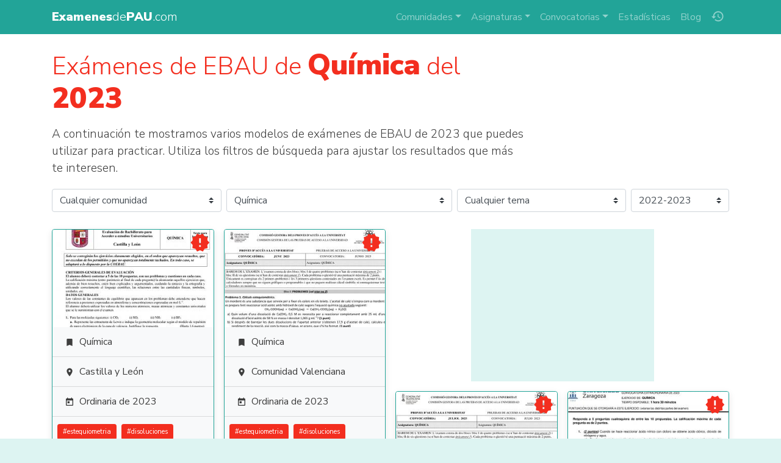

--- FILE ---
content_type: text/html; charset=UTF-8
request_url: https://www.examenesdepau.com/examenes/quimica/2023/
body_size: 9281
content:
<!doctype html>
<html lang="es">
<head itemscope itemtype="http://schema.org/WebSite">
<meta charset="utf-8">
<meta name="viewport" content="user-scalable=no, initial-scale=1, maximum-scale=1, minimum-scale=1, width=device-width">
<title>⚗️ Exámenes de EBAU de Química del 2023 | Descargar exámenes resueltos de EBAU, EvAU, PAEU y selectividad</title>
<link rel="stylesheet" href="https://fonts.googleapis.com/css2?family=Nunito+Sans:wght@300;400;700;900">
<link rel="stylesheet" href="https://fonts.googleapis.com/icon?family=Material+Icons">
<link rel="stylesheet" href="/css/bundle.1.6.4.css">
<!--[if IE 9]>
    <link rel="stylesheet" href="https://cdn.jsdelivr.net/gh/coliff/bootstrap-ie8/css/bootstrap-ie9.min.css">
<![endif]-->
<!--[if lte IE 8]>
    <link rel="stylesheet" href="https://cdn.jsdelivr.net/gh/coliff/bootstrap-ie8/css/bootstrap-ie8.min.css">
    <script src="https://cdn.jsdelivr.net/g/html5shiv@3.7.3"></script>
<![endif]-->
<!-- APP TAGS -->
<meta name="theme-color" content="#22a498">
<meta name="application-name" content="Exámenes de PAU">
<link rel="icon" href="/images/icon-96.png">
<!--[if IE]><link rel="shortcut icon" href="/favicon.ico"><![endif]-->
<link rel="icon" href="/images/icon-96.png" sizes="96x96">
<link rel="icon" href="/images/icon-144.png" sizes="144x144">
<link rel="icon" href="/images/icon-192.png" sizes="192x192">
<link rel="icon" href="/images/icon-512.png" sizes="512x512">
<link rel="apple-touch-icon" href="https://www.examenesdepau.com/images/icon-144.png">
<link rel="apple-touch-icon" href="https://www.examenesdepau.com/images/icon-192.png" sizes="192x192">
<link rel="apple-touch-icon" href="https://www.examenesdepau.com/images/icon-512.png" sizes="512x512">
<meta name="apple-mobile-web-app-title" content="Exámenes de PAU">
<meta name="apple-mobile-web-app-capable" content="yes">
<meta name="mobile-web-app-capable" content="yes">
<meta name="msapplication-TileColor" content="#22a498">
<meta name="msapplication-TileImage" content="https://www.examenesdepau.com/images/icon-tile-70.png">
<meta name="msapplication-square70x70logo" content="https://www.examenesdepau.com/images/icon-tile-70.png">
<meta name="msapplication-square150x150logo" content="https://www.examenesdepau.com/images/icon-tile-150.png">
<meta name="msapplication-wide310x150logo" content="https://www.examenesdepau.com/images/icon-tile-150w.png">
<meta name="msapplication-square310x310logo" content="https://www.examenesdepau.com/images/icon-tile-310.png">
<link rel="manifest" href="/manifest.json">
<!-- SEO TAGS -->
<link rel="publisher" href="https://plus.google.com/103234469517352664210">
<meta name="google-site-verification" content="1gxvKKwc95ICXLrtiM6UIQdfIdZW_2T_bxKskpomuIg">
<meta name="twitter:card" content="summary_large_image">
<meta name="twitter:site" content="@ExamenesDePAU">
<meta name="twitter:creator" content="@ExamenesDePAU">
<meta name="twitter:title" content="⚗️ Exámenes de EBAU de Química del 2023">
<meta name="twitter:image" content="https://www.examenesdepau.com/images/social-preview.png">
<meta name="twitter:description" content="Prepara la EBAU con los exámenes más completos con criterios y soluciones de Química del 2023. Solo en ExamenesdePAU.com encontrarás exámenes desde 1995 hasta 2025 de 17 comunidades autónomas y 51 asignaturas distintas. 📙✏️🎓">
<meta property="og:title" content="⚗️ Exámenes de EBAU de Química del 2023">
<meta property="og:description" content="Prepara la EBAU con los exámenes más completos con criterios y soluciones de Química del 2023. Solo en ExamenesdePAU.com encontrarás exámenes desde 1995 hasta 2025 de 17 comunidades autónomas y 51 asignaturas distintas. 📙✏️🎓">
<meta property="og:site_name" content="Exámenes de PAU">
<meta property="og:locale" content="es_ES">
<meta property="og:type" content="article">
<meta itemprop="name" content="⚗️ Exámenes de EBAU de Química del 2023">
<meta itemprop="image" content="https://www.examenesdepau.com/images/social-preview.png">
<meta itemprop="description" content="Prepara la EBAU con los exámenes más completos con criterios y soluciones de Química del 2023. Solo en ExamenesdePAU.com encontrarás exámenes desde 1995 hasta 2025 de 17 comunidades autónomas y 51 asignaturas distintas. 📙✏️🎓">
<meta itemprop="inLanguage" content="es-ES">
<meta name="description" content="Prepara la EBAU con los exámenes más completos con criterios y soluciones de Química del 2023. Solo en ExamenesdePAU.com encontrarás exámenes desde 1995 hasta 2025 de 17 comunidades autónomas y 51 asignaturas distintas. 📙✏️🎓">
<meta name="robots" content="index, follow, max-image-preview:large, max-snippet:-1, max-video-preview:-1">
<link rel="canonical" href="https://www.examenesdepau.com/examenes/quimica/2023/">
<link rel="next" href="https://www.examenesdepau.com/examenes/quimica/2023/?page=2">
<script src="https://cmp.gatekeeperconsent.com/min.js" data-cfasync="false"></script><script src="https://the.gatekeeperconsent.com/cmp.min.js" data-cfasync="false"></script><script async src="https://www.ezojs.com/ezoic/sa.min.js"></script><script async src="https://www.googletagmanager.com/gtag/js?id=G-JTQWSCGZE0"></script>
</head>
<body>
    <!-- NAVBAR -->
    <nav class="navbar navbar-dark navbar-expand-lg fixed-top">
        <div class="container">
            <a class="navbar-brand mr-auto" href="/">
                                <span class="main-title"><strong>Examenes</strong>de<strong>PAU</strong>.com</span>
            </a>
            <ul class="navbar-nav order-lg-2 mr-1 mr-lg-0">
                <li class="nav-item nav-item-history">
                    <a class="nav-link" href="/historial/" title="Historial"><span class="material-icons">history</span></a>
                </li>
            </ul>
            <button class="navbar-toggler mr-sm-2" type="button" data-toggle="collapse" data-target="#navbarCollapse" aria-controls="navbarCollapse" aria-expanded="false" aria-label="Toggle navigation">
                <span class="navbar-toggler-icon"></span>
            </button>
            <div class="collapse navbar-collapse" id="navbarCollapse">
                <ul class="navbar-nav ml-auto order-lg-1 navbar-nav-scroll">
                    <li class="nav-item dropdown">
                        <a class="nav-link dropdown-toggle" href="#" role="button" data-toggle="dropdown" aria-expanded="false">Comunidades</a>
                        <div class="dropdown-menu">
                                                            <a href="/examenes/andalucia/" class="dropdown-item text-truncate">Andalucía</a>
                                                            <a href="/examenes/aragon/" class="dropdown-item text-truncate">Aragón</a>
                                                            <a href="/examenes/asturias/" class="dropdown-item text-truncate">Asturias</a>
                                                            <a href="/examenes/cantabria/" class="dropdown-item text-truncate">Cantabria</a>
                                                            <a href="/examenes/castilla-y-leon/" class="dropdown-item text-truncate">Castilla y León</a>
                                                            <a href="/examenes/castilla-la-mancha/" class="dropdown-item text-truncate">Castilla-La Mancha</a>
                                                            <a href="/examenes/catalunya/" class="dropdown-item text-truncate">Cataluña</a>
                                                            <a href="/examenes/comunidad-valenciana/" class="dropdown-item text-truncate">Comunidad Valenciana</a>
                                                            <a href="/examenes/madrid/" class="dropdown-item text-truncate">Comunidad de Madrid</a>
                                                            <a href="/examenes/extremadura/" class="dropdown-item text-truncate">Extremadura</a>
                                                            <a href="/examenes/uned/" class="dropdown-item text-truncate">Fuera de España (UNED)</a>
                                                            <a href="/examenes/galicia/" class="dropdown-item text-truncate">Galicia</a>
                                                            <a href="/examenes/baleares/" class="dropdown-item text-truncate">Islas Baleares</a>
                                                            <a href="/examenes/canarias/" class="dropdown-item text-truncate">Islas Canarias</a>
                                                            <a href="/examenes/la-rioja/" class="dropdown-item text-truncate">La Rioja</a>
                                                            <a href="/examenes/navarra/" class="dropdown-item text-truncate">Navarra</a>
                                                            <a href="/examenes/pais-vasco/" class="dropdown-item text-truncate">País Vasco</a>
                                                            <a href="/examenes/murcia/" class="dropdown-item text-truncate">Región de Murcia</a>
                                                    </div>
                    </li>
                    <li class="nav-item dropdown">
                        <a class="nav-link dropdown-toggle" href="#" role="button" data-toggle="dropdown" aria-expanded="false">Asignaturas</a>
                        <div class="dropdown-menu">
                                                                                                                                                                                                                        <a href="/examenes/analisis-musical/" class="dropdown-item text-truncate">Análisis Musical</a>
                                                                                                                                <a href="/examenes/artes-escenicas/" class="dropdown-item text-truncate">Artes Escénicas</a>
                                                                                                                                                                                            <a href="/examenes/ciencias-generales/" class="dropdown-item text-truncate">Ciencias Generales</a>
                                                                                                                                                                                                                                                                                                                    <a href="/examenes/dibujo-artistico/" class="dropdown-item text-truncate">Dibujo Artístico II</a>
                                                                                                                                                                                                                                                                                                                                                                                                                                                                                                                                                                                                                                                                                                                                                                                                                                                                                                                                            <a href="/examenes/historia/" class="dropdown-item text-truncate">Historia de España</a>
                                                                                                                                <a href="/examenes/filosofia/" class="dropdown-item text-truncate">Historia de la Filosofía</a>
                                                                                                                                                                                                                                                                                                                    <a href="/examenes/ingles/" class="dropdown-item text-truncate">Inglés</a>
                                                                                                                                                                                            <a href="/examenes/latin/" class="dropdown-item text-truncate">Latín II</a>
                                                                                                                                <a href="/examenes/lengua-y-literatura/" class="dropdown-item text-truncate">Lengua Castellana y Literatura</a>
                                                                                                                                                                                                                                                                                                                                                                                                                                                                                                                                                                                                                                                                                            <a href="/examenes/matematicas-aplicadas/" class="dropdown-item text-truncate">Matemáticas Aplicadas a las Ciencias Sociales</a>
                                                                                                                                <a href="/examenes/matematicas/" class="dropdown-item text-truncate">Matemáticas II</a>
                                                                                                                                                                                                                                                                                                                                                                                                                                                                                                                            <div class="dropdown-divider"></div>
                            <a href="/" class="dropdown-item text-truncate">Todas las asignaturas</a>
                        </div>
                    </li>
                    <li class="nav-item dropdown">
                        <a class="nav-link dropdown-toggle" href="#" role="button" data-toggle="dropdown" aria-expanded="false">Convocatorias</a>
                        <div class="dropdown-menu">
                                                            <a href="/examenes/2025/" class="dropdown-item">2025</a>
                                                            <a href="/examenes/2024/" class="dropdown-item">2024</a>
                                                            <a href="/examenes/2023/" class="dropdown-item">2023</a>
                                                            <a href="/examenes/2022/" class="dropdown-item">2022</a>
                                                            <a href="/examenes/2021/" class="dropdown-item">2021</a>
                                                            <a href="/examenes/2020/" class="dropdown-item">2020</a>
                                                        <div class="dropdown-divider"></div>
                            <a href="/" class="dropdown-item text-truncate">Todas las convocatorias</a>
                        </div>
                    </li>
                    <li class="nav-item"><a class="nav-link" href="/estadisticas/">Estadísticas</a></li>
                    <li class="nav-item"><a class="nav-link" href="/blog/">Blog</a></li>
                </ul>
            </div>
        </div>
    </nav>
    
    <!-- PAGE CONTENTS -->
    <main role="main">
                <div class="container py-2">
  <!-- HEADING -->
  <div class="tip-wrapper">
    <h1 itemprop="name" class="my-3 lead-heading">Exámenes de EBAU de <strong>Química</strong> del <strong>2023</strong></h1>
  </div>

  <!-- INTRO -->
      <div class="tip-wrapper">
      <p>
        A continuación te mostramos varios modelos de exámenes de EBAU de 2023 que puedes utilizar para practicar.
        Utiliza los filtros de búsqueda para ajustar los resultados que más te interesen.
      </p>
    </div>
  
  <!-- FILTERS -->
      <script type="application/ld+json">{"@context":"http://schema.org","@type":"BreadcrumbList","itemListElement":[{"@type":"ListItem","position":1,"name":"Química","item":"https://www.examenesdepau.com/examenes/quimica/"},{"@type":"ListItem","position":2,"name":"2023","item":"https://www.examenesdepau.com/examenes/2023/"}]}</script>
    <form class="search-filters" action="/examenes/" autocomplete="off">
    <div class="row mb-4 no-gutters">
      <div class="col-md-3 m-1 ml-md-0">
        <select name="comunidad" class="custom-select">
          <option value="">Cualquier comunidad</option>
                      <option value="andalucia">Andalucía</option>
                      <option value="aragon">Aragón</option>
                      <option value="asturias">Asturias</option>
                      <option value="cantabria">Cantabria</option>
                      <option value="castilla-y-leon">Castilla y León</option>
                      <option value="castilla-la-mancha">Castilla-La Mancha</option>
                      <option value="catalunya">Cataluña</option>
                      <option value="comunidad-valenciana">Comunidad Valenciana</option>
                      <option value="madrid">Comunidad de Madrid</option>
                      <option value="extremadura">Extremadura</option>
                      <option value="uned">Fuera de España (UNED)</option>
                      <option value="galicia">Galicia</option>
                      <option value="baleares">Islas Baleares</option>
                      <option value="canarias">Islas Canarias</option>
                      <option value="la-rioja">La Rioja</option>
                      <option value="navarra">Navarra</option>
                      <option value="pais-vasco">País Vasco</option>
                      <option value="murcia">Región de Murcia</option>
                  </select>
      </div>
      <div class="col-md-4 m-1">
        <select name="asignatura" class="custom-select">
          <option value="">Cualquier asignatura</option>
                      <option value="aleman">Alemán</option>
                      <option value="anatomia">Anatomía Aplicada</option>
                      <option value="analisis-musical">Análisis Musical</option>
                      <option value="artes-escenicas">Artes Escénicas</option>
                      <option value="biologia">Biología</option>
                      <option value="ciencias-generales">Ciencias Generales</option>
                      <option value="ciencias-de-la-tierra">Ciencias de la Tierra y Medioambientales</option>
                      <option value="coro-y-tecnica-vocal">Coro y Técnica Vocal</option>
                      <option value="cultura-audiovisual">Cultura audiovisual</option>
                      <option value="dibujo-artistico">Dibujo Artístico II</option>
                      <option value="dibujo-tecnico-aplicado">Dibujo Técnico Aplicado a las Artes Plásticas y al Diseño II</option>
                      <option value="dibujo-tecnico">Dibujo Técnico II</option>
                      <option value="diseno">Diseño</option>
                      <option value="economia">Economía de la Empresa</option>
                      <option value="electrotecnia">Electrotecnia</option>
                      <option value="empresa">Empresa y Diseño de Modelos de Negocio</option>
                      <option value="frances">Francés</option>
                      <option value="fundamentos-artisticos">Fundamentos Artísticos</option>
                      <option value="arte">Fundamentos del Arte</option>
                      <option value="fisica">Física</option>
                      <option value="geografia">Geografía</option>
                      <option value="geologia">Geología y Ciencias Ambientales</option>
                      <option value="griego">Griego</option>
                      <option value="historia">Historia de España</option>
                      <option value="filosofia">Historia de la Filosofía</option>
                      <option value="historia-de-la-musica">Historia de la Música y de la Danza</option>
                      <option value="historia-del-arte">Historia del Arte</option>
                      <option value="imagen">Imagen</option>
                      <option value="ingles">Inglés</option>
                      <option value="italiano">Italiano</option>
                      <option value="latin">Latín II</option>
                      <option value="lengua-y-literatura">Lengua Castellana y Literatura</option>
                      <option value="lengua-catalana">Lengua Catalana y Literatura</option>
                      <option value="lengua-gallego">Lengua Gallega y Literatura</option>
                      <option value="lengua-vasca">Lengua Vasca y Literatura</option>
                      <option value="lengua-valenciano">Lengua y Literatura (Valenciano)</option>
                      <option value="lenguaje-musical">Lenguaje y Práctica Musical</option>
                      <option value="literatura-castellana">Literatura Castellana</option>
                      <option value="literatura-catalana">Literatura Catalana</option>
                      <option value="literatura-dramatica">Literatura Dramática</option>
                      <option value="literatura-universal">Literatura Universal</option>
                      <option value="matematicas-aplicadas">Matemáticas Aplicadas a las Ciencias Sociales</option>
                      <option value="matematicas">Matemáticas II</option>
                      <option value="mecanica">Mecánica</option>
                      <option value="movimientos">Movimientos Culturales y Artísticos</option>
                      <option value="portugues">Portugués</option>
                      <option value="quimica" selected>Química</option>
                      <option value="tecnologia-industrial">Tecnología Industrial</option>
                      <option value="tecnologia-e-ingenieria">Tecnología e Ingeniería</option>
                      <option value="expresion-plastica">Técnicas de Expresión Gráfico Plástica</option>
                  </select>
      </div>
      <div class="col-md-3 m-1">
        <select name="tema" class="custom-select">
          <option value="">Cualquier tema</option>
                      <option value="estequiometria">Estequiometría</option>
                      <option value="disoluciones">Disoluciones</option>
                      <option value="estructura-atomica">Estructura atómica de los elementos</option>
                      <option value="enlace-quimico">Enlace químico y sistema periódico</option>
                      <option value="termoquimica">Termoquímica</option>
                      <option value="equilibrio">Equilibrio químico</option>
                      <option value="acidos-y-bases">Ácidos y bases</option>
                      <option value="electroquimica">Electroquímica</option>
                      <option value="organica">Química orgánica (del carbono)</option>
                  </select>
      </div>
      <div class="col-md m-1 mr-md-0">
        <select name="curso" class="custom-select">
          <option value="">Cualquiera</option>
                      <option value="2025">2024-2025</option>
                      <option value="2024">2023-2024</option>
                      <option value="2023" selected>2022-2023</option>
                      <option value="2022">2021-2022</option>
                      <option value="2021">2020-2021</option>
                      <option value="2020">2019-2020</option>
                      <option value="2019">2018-2019</option>
                      <option value="2018">2017-2018</option>
                      <option value="2017">2016-2017</option>
                      <option value="2016">2015-2016</option>
                      <option value="2015">2014-2015</option>
                      <option value="2014">2013-2014</option>
                      <option value="2013">2012-2013</option>
                      <option value="2012">2011-2012</option>
                      <option value="2011">2010-2011</option>
                      <option value="2010">2009-2010</option>
                      <option value="2009">2008-2009</option>
                      <option value="2008">2007-2008</option>
                      <option value="2007">2006-2007</option>
                      <option value="2006">2005-2006</option>
                      <option value="2005">2004-2005</option>
                      <option value="2004">2003-2004</option>
                      <option value="2003">2002-2003</option>
                      <option value="2002">2001-2002</option>
                      <option value="2001">2000-2001</option>
                      <option value="2000">1999-2000</option>
                      <option value="1999">1998-1999</option>
                      <option value="1998">1997-1998</option>
                      <option value="1997">1996-1997</option>
                      <option value="1996">1995-1996</option>
                      <option value="1995">1994-1995</option>
                  </select>
      </div>
    </div>
  </form>

  <!-- RESULTS -->
      <div itemprop="mainEntity" itemscope itemtype="http://schema.org/ItemList">
      <div class="search-results"><div class="wrapper"><div itemprop="itemListElement" itemscope itemtype="http://schema.org/Article" itemref="schema-organization" class="card results-item">
        <meta itemprop="name" content="Examen de Química (EBAU de 2023)">
        <meta itemprop="datePublished" content="2023-07-08">
        <meta itemprop="dateModified" content="2023-07-08">
        <meta itemprop="fileFormat" content="application/pdf">
        <meta itemprop="position" content="1">
        <link itemprop="additionalType" href="https://schema.org/TextDigitalDocument">
        <div class="flex-columns">
          <div class="card-img-top">
            <a itemprop="url mainEntityOfPage" href="/examen/castilla-y-leon-quimica-ebau-2023-ordinaria/qR8isV/">
              <img itemprop="image" src="/images/preview/qR8isV.jpg" alt="Examen de Química (EBAU de 2023)">
              <span class="over"><i class="material-icons text-dark">&#xE2C4;</i></span>
            </a>
            <span class="icons">
              
              <i title="Popular" class="material-icons trending">&#xE031;</i>
            </span>
          </div>
          <div class="list-group list-group-flush">
            <a href="/examenes/quimica/" class="list-group-item text-truncate">
              <i class="material-icons">&#xE866;</i><span itemprop="articleSection">Química</span>
            </a>
            <a href="/examenes/castilla-y-leon/" class="list-group-item text-truncate">
              <i class="material-icons">&#xE0C8;</i><span itemprop="author">Castilla y León</span>
            </a>
            <a href="/examenes/2023/" class="list-group-item text-truncate">
              <i class="material-icons">&#xE8DF;</i><span itemprop="headline">Ordinaria de 2023</span>
            </a>
          </div>
        </div>
      <div class="card-body px-1 py-2"><a href="/examenes/quimica/estequiometria/" class="btn btn-accent-b btn-sm m-1">#<span itemprop="keywords">estequiometria</span></a><a href="/examenes/quimica/disoluciones/" class="btn btn-accent-b btn-sm m-1">#<span itemprop="keywords">disoluciones</span></a><a href="/examenes/quimica/termoquimica/" class="btn btn-accent-b btn-sm m-1">#<span itemprop="keywords">termoquimica</span></a><a href="/examenes/quimica/equilibrio/" class="btn btn-accent-b btn-sm m-1">#<span itemprop="keywords">equilibrio</span></a><a href="/examenes/quimica/acidos-y-bases/" class="btn btn-accent-b btn-sm m-1">#<span itemprop="keywords">acidos-y-bases</span></a><a href="/examenes/quimica/organica/" class="btn btn-accent-b btn-sm m-1">#<span itemprop="keywords">organica</span></a></div></div></div>
<div class="wrapper"><div itemprop="itemListElement" itemscope itemtype="http://schema.org/Article" itemref="schema-organization" class="card results-item">
        <meta itemprop="name" content="Examen de Química (PAU de 2023)">
        <meta itemprop="datePublished" content="2023-07-09">
        <meta itemprop="dateModified" content="2023-07-09">
        <meta itemprop="fileFormat" content="application/pdf">
        <meta itemprop="position" content="2">
        <link itemprop="additionalType" href="https://schema.org/TextDigitalDocument">
        <div class="flex-columns">
          <div class="card-img-top">
            <a itemprop="url mainEntityOfPage" href="/examen/comunidad-valenciana-quimica-pau-2023-ordinaria/DtqNxJ/">
              <img itemprop="image" src="/images/preview/DtqNxJ.jpg" alt="Examen de Química (PAU de 2023)">
              <span class="over"><i class="material-icons text-dark">&#xE2C4;</i></span>
            </a>
            <span class="icons">
              
              <i title="Popular" class="material-icons trending">&#xE031;</i>
            </span>
          </div>
          <div class="list-group list-group-flush">
            <a href="/examenes/quimica/" class="list-group-item text-truncate">
              <i class="material-icons">&#xE866;</i><span itemprop="articleSection">Química</span>
            </a>
            <a href="/examenes/comunidad-valenciana/" class="list-group-item text-truncate">
              <i class="material-icons">&#xE0C8;</i><span itemprop="author">Comunidad Valenciana</span>
            </a>
            <a href="/examenes/2023/" class="list-group-item text-truncate">
              <i class="material-icons">&#xE8DF;</i><span itemprop="headline">Ordinaria de 2023</span>
            </a>
          </div>
        </div>
      <div class="card-body px-1 py-2"><a href="/examenes/quimica/estequiometria/" class="btn btn-accent-b btn-sm m-1">#<span itemprop="keywords">estequiometria</span></a><a href="/examenes/quimica/disoluciones/" class="btn btn-accent-b btn-sm m-1">#<span itemprop="keywords">disoluciones</span></a><a href="/examenes/quimica/estructura-atomica/" class="btn btn-accent-b btn-sm m-1">#<span itemprop="keywords">estructura-atomica</span></a><a href="/examenes/quimica/enlace-quimico/" class="btn btn-accent-b btn-sm m-1">#<span itemprop="keywords">enlace-quimico</span></a><a href="/examenes/quimica/equilibrio/" class="btn btn-accent-b btn-sm m-1">#<span itemprop="keywords">equilibrio</span></a><a href="/examenes/quimica/acidos-y-bases/" class="btn btn-accent-b btn-sm m-1">#<span itemprop="keywords">acidos-y-bases</span></a><a href="/examenes/quimica/electroquimica/" class="btn btn-accent-b btn-sm m-1">#<span itemprop="keywords">electroquimica</span></a></div></div></div>
<div class="wrapper wrapper-wide"><div style="width:300px;height:250px;margin:0 auto;background:#ddf4f2;overflow:hidden"><div id="ezoic-pub-ad-placeholder-100"></div></div></div><div class="wrapper"><div itemprop="itemListElement" itemscope itemtype="http://schema.org/Article" itemref="schema-organization" class="card results-item">
        <meta itemprop="name" content="Examen de Química (PAU de 2023)">
        <meta itemprop="datePublished" content="2023-08-19">
        <meta itemprop="dateModified" content="2023-08-19">
        <meta itemprop="fileFormat" content="application/pdf">
        <meta itemprop="position" content="3">
        <link itemprop="additionalType" href="https://schema.org/TextDigitalDocument">
        <div class="flex-columns">
          <div class="card-img-top">
            <a itemprop="url mainEntityOfPage" href="/examen/comunidad-valenciana-quimica-pau-2023-extraordinaria/bevwAv/">
              <img itemprop="image" src="/images/preview/bevwAv.jpg" alt="Examen de Química (PAU de 2023)">
              <span class="over"><i class="material-icons text-dark">&#xE2C4;</i></span>
            </a>
            <span class="icons">
              
              <i title="Popular" class="material-icons trending">&#xE031;</i>
            </span>
          </div>
          <div class="list-group list-group-flush">
            <a href="/examenes/quimica/" class="list-group-item text-truncate">
              <i class="material-icons">&#xE866;</i><span itemprop="articleSection">Química</span>
            </a>
            <a href="/examenes/comunidad-valenciana/" class="list-group-item text-truncate">
              <i class="material-icons">&#xE0C8;</i><span itemprop="author">Comunidad Valenciana</span>
            </a>
            <a href="/examenes/2023/" class="list-group-item text-truncate">
              <i class="material-icons">&#xE8DF;</i><span itemprop="headline">Extraordinaria de 2023</span>
            </a>
          </div>
        </div>
      <div class="card-body px-1 py-2"><a href="/examenes/quimica/estequiometria/" class="btn btn-accent-b btn-sm m-1">#<span itemprop="keywords">estequiometria</span></a><a href="/examenes/quimica/disoluciones/" class="btn btn-accent-b btn-sm m-1">#<span itemprop="keywords">disoluciones</span></a><a href="/examenes/quimica/estructura-atomica/" class="btn btn-accent-b btn-sm m-1">#<span itemprop="keywords">estructura-atomica</span></a><a href="/examenes/quimica/equilibrio/" class="btn btn-accent-b btn-sm m-1">#<span itemprop="keywords">equilibrio</span></a><a href="/examenes/quimica/acidos-y-bases/" class="btn btn-accent-b btn-sm m-1">#<span itemprop="keywords">acidos-y-bases</span></a><a href="/examenes/quimica/electroquimica/" class="btn btn-accent-b btn-sm m-1">#<span itemprop="keywords">electroquimica</span></a><a href="/examenes/quimica/organica/" class="btn btn-accent-b btn-sm m-1">#<span itemprop="keywords">organica</span></a></div></div></div>
<div class="wrapper"><div itemprop="itemListElement" itemscope itemtype="http://schema.org/Article" itemref="schema-organization" class="card results-item">
        <meta itemprop="name" content="Examen de Química (EvAU de 2023)">
        <meta itemprop="datePublished" content="2023-07-08">
        <meta itemprop="dateModified" content="2023-07-08">
        <meta itemprop="fileFormat" content="application/pdf">
        <meta itemprop="position" content="4">
        <link itemprop="additionalType" href="https://schema.org/TextDigitalDocument">
        <div class="flex-columns">
          <div class="card-img-top">
            <a itemprop="url mainEntityOfPage" href="/examen/aragon-quimica-evau-2023-extraordinaria/06Dhlz/">
              <img itemprop="image" src="/images/preview/06Dhlz.jpg" alt="Examen de Química (EvAU de 2023)">
              <span class="over"><i class="material-icons text-dark">&#xE2C4;</i></span>
            </a>
            <span class="icons">
              
              <i title="Popular" class="material-icons trending">&#xE031;</i>
            </span>
          </div>
          <div class="list-group list-group-flush">
            <a href="/examenes/quimica/" class="list-group-item text-truncate">
              <i class="material-icons">&#xE866;</i><span itemprop="articleSection">Química</span>
            </a>
            <a href="/examenes/aragon/" class="list-group-item text-truncate">
              <i class="material-icons">&#xE0C8;</i><span itemprop="author">Aragón</span>
            </a>
            <a href="/examenes/2023/" class="list-group-item text-truncate">
              <i class="material-icons">&#xE8DF;</i><span itemprop="headline">Extraordinaria de 2023</span>
            </a>
          </div>
        </div>
      <div class="card-body px-1 py-2"><a href="/examenes/quimica/estequiometria/" class="btn btn-accent-b btn-sm m-1">#<span itemprop="keywords">estequiometria</span></a><a href="/examenes/quimica/disoluciones/" class="btn btn-accent-b btn-sm m-1">#<span itemprop="keywords">disoluciones</span></a><a href="/examenes/quimica/estructura-atomica/" class="btn btn-accent-b btn-sm m-1">#<span itemprop="keywords">estructura-atomica</span></a><a href="/examenes/quimica/enlace-quimico/" class="btn btn-accent-b btn-sm m-1">#<span itemprop="keywords">enlace-quimico</span></a><a href="/examenes/quimica/termoquimica/" class="btn btn-accent-b btn-sm m-1">#<span itemprop="keywords">termoquimica</span></a><a href="/examenes/quimica/equilibrio/" class="btn btn-accent-b btn-sm m-1">#<span itemprop="keywords">equilibrio</span></a><a href="/examenes/quimica/acidos-y-bases/" class="btn btn-accent-b btn-sm m-1">#<span itemprop="keywords">acidos-y-bases</span></a></div></div></div>
<div class="wrapper"><div itemprop="itemListElement" itemscope itemtype="http://schema.org/Article" itemref="schema-organization" class="card results-item">
        <meta itemprop="name" content="Examen de Química (EBAU de 2023)">
        <meta itemprop="datePublished" content="2023-07-09">
        <meta itemprop="dateModified" content="2023-07-09">
        <meta itemprop="fileFormat" content="application/pdf">
        <meta itemprop="position" content="5">
        <link itemprop="additionalType" href="https://schema.org/TextDigitalDocument">
        <div class="flex-columns">
          <div class="card-img-top">
            <a itemprop="url mainEntityOfPage" href="/examen/extremadura-quimica-ebau-2023-ordinaria/SFwcIK/">
              <img itemprop="image" src="/images/preview/SFwcIK.jpg" alt="Examen de Química (EBAU de 2023)">
              <span class="over"><i class="material-icons text-dark">&#xE2C4;</i></span>
            </a>
            <span class="icons">
              
              <i title="Popular" class="material-icons trending">&#xE031;</i>
            </span>
          </div>
          <div class="list-group list-group-flush">
            <a href="/examenes/quimica/" class="list-group-item text-truncate">
              <i class="material-icons">&#xE866;</i><span itemprop="articleSection">Química</span>
            </a>
            <a href="/examenes/extremadura/" class="list-group-item text-truncate">
              <i class="material-icons">&#xE0C8;</i><span itemprop="author">Extremadura</span>
            </a>
            <a href="/examenes/2023/" class="list-group-item text-truncate">
              <i class="material-icons">&#xE8DF;</i><span itemprop="headline">Ordinaria de 2023</span>
            </a>
          </div>
        </div>
      <div class="card-body px-1 py-2"><a href="/examenes/quimica/estequiometria/" class="btn btn-accent-b btn-sm m-1">#<span itemprop="keywords">estequiometria</span></a><a href="/examenes/quimica/disoluciones/" class="btn btn-accent-b btn-sm m-1">#<span itemprop="keywords">disoluciones</span></a><a href="/examenes/quimica/termoquimica/" class="btn btn-accent-b btn-sm m-1">#<span itemprop="keywords">termoquimica</span></a><a href="/examenes/quimica/equilibrio/" class="btn btn-accent-b btn-sm m-1">#<span itemprop="keywords">equilibrio</span></a><a href="/examenes/quimica/acidos-y-bases/" class="btn btn-accent-b btn-sm m-1">#<span itemprop="keywords">acidos-y-bases</span></a></div></div></div>
<div class="wrapper"><div itemprop="itemListElement" itemscope itemtype="http://schema.org/Article" itemref="schema-organization" class="card results-item">
        <meta itemprop="name" content="Examen de Química (EBAU de 2023)">
        <meta itemprop="datePublished" content="2023-07-09">
        <meta itemprop="dateModified" content="2023-07-09">
        <meta itemprop="fileFormat" content="application/pdf">
        <meta itemprop="position" content="6">
        <link itemprop="additionalType" href="https://schema.org/TextDigitalDocument">
        <div class="flex-columns">
          <div class="card-img-top">
            <a itemprop="url mainEntityOfPage" href="/examen/extremadura-quimica-ebau-2023-extraordinaria/R00JUp/">
              <img itemprop="image" src="/images/preview/R00JUp.jpg" alt="Examen de Química (EBAU de 2023)">
              <span class="over"><i class="material-icons text-dark">&#xE2C4;</i></span>
            </a>
            <span class="icons">
              
              <i title="Popular" class="material-icons trending">&#xE031;</i>
            </span>
          </div>
          <div class="list-group list-group-flush">
            <a href="/examenes/quimica/" class="list-group-item text-truncate">
              <i class="material-icons">&#xE866;</i><span itemprop="articleSection">Química</span>
            </a>
            <a href="/examenes/extremadura/" class="list-group-item text-truncate">
              <i class="material-icons">&#xE0C8;</i><span itemprop="author">Extremadura</span>
            </a>
            <a href="/examenes/2023/" class="list-group-item text-truncate">
              <i class="material-icons">&#xE8DF;</i><span itemprop="headline">Extraordinaria de 2023</span>
            </a>
          </div>
        </div>
      <div class="card-body px-1 py-2"><a href="/examenes/quimica/estequiometria/" class="btn btn-accent-b btn-sm m-1">#<span itemprop="keywords">estequiometria</span></a><a href="/examenes/quimica/disoluciones/" class="btn btn-accent-b btn-sm m-1">#<span itemprop="keywords">disoluciones</span></a><a href="/examenes/quimica/enlace-quimico/" class="btn btn-accent-b btn-sm m-1">#<span itemprop="keywords">enlace-quimico</span></a><a href="/examenes/quimica/termoquimica/" class="btn btn-accent-b btn-sm m-1">#<span itemprop="keywords">termoquimica</span></a><a href="/examenes/quimica/equilibrio/" class="btn btn-accent-b btn-sm m-1">#<span itemprop="keywords">equilibrio</span></a><a href="/examenes/quimica/acidos-y-bases/" class="btn btn-accent-b btn-sm m-1">#<span itemprop="keywords">acidos-y-bases</span></a><a href="/examenes/quimica/electroquimica/" class="btn btn-accent-b btn-sm m-1">#<span itemprop="keywords">electroquimica</span></a></div></div></div>
<div class="wrapper"><div itemprop="itemListElement" itemscope itemtype="http://schema.org/Article" itemref="schema-organization" class="card results-item">
        <meta itemprop="name" content="Examen de Química (EvAU de 2023)">
        <meta itemprop="datePublished" content="2023-07-08">
        <meta itemprop="dateModified" content="2023-07-08">
        <meta itemprop="fileFormat" content="application/pdf">
        <meta itemprop="position" content="7">
        <link itemprop="additionalType" href="https://schema.org/TextDigitalDocument">
        <div class="flex-columns">
          <div class="card-img-top">
            <a itemprop="url mainEntityOfPage" href="/examen/aragon-quimica-evau-2023-ordinaria/n1NGPm/">
              <img itemprop="image" src="/images/preview/n1NGPm.jpg" alt="Examen de Química (EvAU de 2023)">
              <span class="over"><i class="material-icons text-dark">&#xE2C4;</i></span>
            </a>
            <span class="icons">
              
              <i title="Popular" class="material-icons trending">&#xE031;</i>
            </span>
          </div>
          <div class="list-group list-group-flush">
            <a href="/examenes/quimica/" class="list-group-item text-truncate">
              <i class="material-icons">&#xE866;</i><span itemprop="articleSection">Química</span>
            </a>
            <a href="/examenes/aragon/" class="list-group-item text-truncate">
              <i class="material-icons">&#xE0C8;</i><span itemprop="author">Aragón</span>
            </a>
            <a href="/examenes/2023/" class="list-group-item text-truncate">
              <i class="material-icons">&#xE8DF;</i><span itemprop="headline">Ordinaria de 2023</span>
            </a>
          </div>
        </div>
      <div class="card-body px-1 py-2"><a href="/examenes/quimica/estequiometria/" class="btn btn-accent-b btn-sm m-1">#<span itemprop="keywords">estequiometria</span></a><a href="/examenes/quimica/disoluciones/" class="btn btn-accent-b btn-sm m-1">#<span itemprop="keywords">disoluciones</span></a><a href="/examenes/quimica/estructura-atomica/" class="btn btn-accent-b btn-sm m-1">#<span itemprop="keywords">estructura-atomica</span></a><a href="/examenes/quimica/enlace-quimico/" class="btn btn-accent-b btn-sm m-1">#<span itemprop="keywords">enlace-quimico</span></a><a href="/examenes/quimica/termoquimica/" class="btn btn-accent-b btn-sm m-1">#<span itemprop="keywords">termoquimica</span></a><a href="/examenes/quimica/equilibrio/" class="btn btn-accent-b btn-sm m-1">#<span itemprop="keywords">equilibrio</span></a><a href="/examenes/quimica/acidos-y-bases/" class="btn btn-accent-b btn-sm m-1">#<span itemprop="keywords">acidos-y-bases</span></a><a href="/examenes/quimica/electroquimica/" class="btn btn-accent-b btn-sm m-1">#<span itemprop="keywords">electroquimica</span></a></div></div></div>
<div class="wrapper"><div itemprop="itemListElement" itemscope itemtype="http://schema.org/Article" itemref="schema-organization" class="card results-item">
        <meta itemprop="name" content="Examen de Química (EBAU de 2023)">
        <meta itemprop="datePublished" content="2023-08-19">
        <meta itemprop="dateModified" content="2023-08-19">
        <meta itemprop="fileFormat" content="application/pdf">
        <meta itemprop="position" content="8">
        <link itemprop="additionalType" href="https://schema.org/TextDigitalDocument">
        <div class="flex-columns">
          <div class="card-img-top">
            <a itemprop="url mainEntityOfPage" href="/examen/castilla-y-leon-quimica-ebau-2023-extraordinaria/73GZPI/">
              <img itemprop="image" src="/images/preview/73GZPI.jpg" alt="Examen de Química (EBAU de 2023)">
              <span class="over"><i class="material-icons text-dark">&#xE2C4;</i></span>
            </a>
            <span class="icons">
              
              <i title="Popular" class="material-icons trending">&#xE031;</i>
            </span>
          </div>
          <div class="list-group list-group-flush">
            <a href="/examenes/quimica/" class="list-group-item text-truncate">
              <i class="material-icons">&#xE866;</i><span itemprop="articleSection">Química</span>
            </a>
            <a href="/examenes/castilla-y-leon/" class="list-group-item text-truncate">
              <i class="material-icons">&#xE0C8;</i><span itemprop="author">Castilla y León</span>
            </a>
            <a href="/examenes/2023/" class="list-group-item text-truncate">
              <i class="material-icons">&#xE8DF;</i><span itemprop="headline">Extraordinaria de 2023</span>
            </a>
          </div>
        </div>
      <div class="card-body px-1 py-2"><a href="/examenes/quimica/estequiometria/" class="btn btn-accent-b btn-sm m-1">#<span itemprop="keywords">estequiometria</span></a><a href="/examenes/quimica/disoluciones/" class="btn btn-accent-b btn-sm m-1">#<span itemprop="keywords">disoluciones</span></a><a href="/examenes/quimica/estructura-atomica/" class="btn btn-accent-b btn-sm m-1">#<span itemprop="keywords">estructura-atomica</span></a><a href="/examenes/quimica/enlace-quimico/" class="btn btn-accent-b btn-sm m-1">#<span itemprop="keywords">enlace-quimico</span></a><a href="/examenes/quimica/equilibrio/" class="btn btn-accent-b btn-sm m-1">#<span itemprop="keywords">equilibrio</span></a><a href="/examenes/quimica/acidos-y-bases/" class="btn btn-accent-b btn-sm m-1">#<span itemprop="keywords">acidos-y-bases</span></a></div></div></div>
<div class="wrapper"><div itemprop="itemListElement" itemscope itemtype="http://schema.org/Article" itemref="schema-organization" class="card results-item">
        <meta itemprop="name" content="Examen de Química (EvAU de 2023)">
        <meta itemprop="datePublished" content="2023-07-09">
        <meta itemprop="dateModified" content="2023-07-09">
        <meta itemprop="fileFormat" content="application/pdf">
        <meta itemprop="position" content="9">
        <link itemprop="additionalType" href="https://schema.org/TextDigitalDocument">
        <div class="flex-columns">
          <div class="card-img-top">
            <a itemprop="url mainEntityOfPage" href="/examen/navarra-quimica-evau-2023-ordinaria/1RTern/">
              <img itemprop="image" src="/images/preview/1RTern.jpg" alt="Examen de Química (EvAU de 2023)">
              <span class="over"><i class="material-icons text-dark">&#xE2C4;</i></span>
            </a>
            <span class="icons">
              
              <i title="Popular" class="material-icons trending">&#xE031;</i>
            </span>
          </div>
          <div class="list-group list-group-flush">
            <a href="/examenes/quimica/" class="list-group-item text-truncate">
              <i class="material-icons">&#xE866;</i><span itemprop="articleSection">Química</span>
            </a>
            <a href="/examenes/navarra/" class="list-group-item text-truncate">
              <i class="material-icons">&#xE0C8;</i><span itemprop="author">Navarra</span>
            </a>
            <a href="/examenes/2023/" class="list-group-item text-truncate">
              <i class="material-icons">&#xE8DF;</i><span itemprop="headline">Ordinaria de 2023</span>
            </a>
          </div>
        </div>
      <div class="card-body px-1 py-2"><a href="/examenes/quimica/estequiometria/" class="btn btn-accent-b btn-sm m-1">#<span itemprop="keywords">estequiometria</span></a><a href="/examenes/quimica/disoluciones/" class="btn btn-accent-b btn-sm m-1">#<span itemprop="keywords">disoluciones</span></a><a href="/examenes/quimica/enlace-quimico/" class="btn btn-accent-b btn-sm m-1">#<span itemprop="keywords">enlace-quimico</span></a><a href="/examenes/quimica/equilibrio/" class="btn btn-accent-b btn-sm m-1">#<span itemprop="keywords">equilibrio</span></a><a href="/examenes/quimica/acidos-y-bases/" class="btn btn-accent-b btn-sm m-1">#<span itemprop="keywords">acidos-y-bases</span></a><a href="/examenes/quimica/electroquimica/" class="btn btn-accent-b btn-sm m-1">#<span itemprop="keywords">electroquimica</span></a><a href="/examenes/quimica/organica/" class="btn btn-accent-b btn-sm m-1">#<span itemprop="keywords">organica</span></a></div></div></div>
<div class="wrapper"><div itemprop="itemListElement" itemscope itemtype="http://schema.org/Article" itemref="schema-organization" class="card results-item">
        <meta itemprop="name" content="Examen de Química (EBAU de 2023)">
        <meta itemprop="datePublished" content="2023-07-08">
        <meta itemprop="dateModified" content="2023-07-08">
        <meta itemprop="fileFormat" content="application/pdf">
        <meta itemprop="position" content="10">
        <link itemprop="additionalType" href="https://schema.org/TextDigitalDocument">
        <div class="flex-columns">
          <div class="card-img-top">
            <a itemprop="url mainEntityOfPage" href="/examen/asturias-quimica-ebau-2023-ordinaria/GMutOu/">
              <img itemprop="image" src="/images/preview/GMutOu.jpg" alt="Examen de Química (EBAU de 2023)">
              <span class="over"><i class="material-icons text-dark">&#xE2C4;</i></span>
            </a>
            <span class="icons">
              
              
            </span>
          </div>
          <div class="list-group list-group-flush">
            <a href="/examenes/quimica/" class="list-group-item text-truncate">
              <i class="material-icons">&#xE866;</i><span itemprop="articleSection">Química</span>
            </a>
            <a href="/examenes/asturias/" class="list-group-item text-truncate">
              <i class="material-icons">&#xE0C8;</i><span itemprop="author">Asturias</span>
            </a>
            <a href="/examenes/2023/" class="list-group-item text-truncate">
              <i class="material-icons">&#xE8DF;</i><span itemprop="headline">Ordinaria de 2023</span>
            </a>
          </div>
        </div>
      <div class="card-body px-1 py-2"><a href="/examenes/quimica/estequiometria/" class="btn btn-accent-b btn-sm m-1">#<span itemprop="keywords">estequiometria</span></a><a href="/examenes/quimica/enlace-quimico/" class="btn btn-accent-b btn-sm m-1">#<span itemprop="keywords">enlace-quimico</span></a><a href="/examenes/quimica/equilibrio/" class="btn btn-accent-b btn-sm m-1">#<span itemprop="keywords">equilibrio</span></a><a href="/examenes/quimica/acidos-y-bases/" class="btn btn-accent-b btn-sm m-1">#<span itemprop="keywords">acidos-y-bases</span></a></div></div></div>
<div class="wrapper"><div itemprop="itemListElement" itemscope itemtype="http://schema.org/Article" itemref="schema-organization" class="card results-item">
        <meta itemprop="name" content="Examen de Química (EvAU de 2023)">
        <meta itemprop="datePublished" content="2023-08-19">
        <meta itemprop="dateModified" content="2023-08-19">
        <meta itemprop="fileFormat" content="application/pdf">
        <meta itemprop="position" content="11">
        <link itemprop="additionalType" href="https://schema.org/TextDigitalDocument">
        <div class="flex-columns">
          <div class="card-img-top">
            <a itemprop="url mainEntityOfPage" href="/examen/madrid-quimica-evau-2023-extraordinaria/rPWVv4/">
              <img itemprop="image" src="/images/preview/rPWVv4.jpg" alt="Examen de Química (EvAU de 2023)">
              <span class="over"><i class="material-icons text-dark">&#xE2C4;</i></span>
            </a>
            <span class="icons">
              
              
            </span>
          </div>
          <div class="list-group list-group-flush">
            <a href="/examenes/quimica/" class="list-group-item text-truncate">
              <i class="material-icons">&#xE866;</i><span itemprop="articleSection">Química</span>
            </a>
            <a href="/examenes/madrid/" class="list-group-item text-truncate">
              <i class="material-icons">&#xE0C8;</i><span itemprop="author">Comunidad de Madrid</span>
            </a>
            <a href="/examenes/2023/" class="list-group-item text-truncate">
              <i class="material-icons">&#xE8DF;</i><span itemprop="headline">Extraordinaria de 2023</span>
            </a>
          </div>
        </div>
      <div class="card-body px-1 py-2"><a href="/examenes/quimica/estequiometria/" class="btn btn-accent-b btn-sm m-1">#<span itemprop="keywords">estequiometria</span></a><a href="/examenes/quimica/disoluciones/" class="btn btn-accent-b btn-sm m-1">#<span itemprop="keywords">disoluciones</span></a><a href="/examenes/quimica/enlace-quimico/" class="btn btn-accent-b btn-sm m-1">#<span itemprop="keywords">enlace-quimico</span></a><a href="/examenes/quimica/termoquimica/" class="btn btn-accent-b btn-sm m-1">#<span itemprop="keywords">termoquimica</span></a><a href="/examenes/quimica/equilibrio/" class="btn btn-accent-b btn-sm m-1">#<span itemprop="keywords">equilibrio</span></a><a href="/examenes/quimica/acidos-y-bases/" class="btn btn-accent-b btn-sm m-1">#<span itemprop="keywords">acidos-y-bases</span></a><a href="/examenes/quimica/electroquimica/" class="btn btn-accent-b btn-sm m-1">#<span itemprop="keywords">electroquimica</span></a></div></div></div>
<div class="wrapper"><div itemprop="itemListElement" itemscope itemtype="http://schema.org/Article" itemref="schema-organization" class="card results-item">
        <meta itemprop="name" content="Examen de Química (PAU de 2023)">
        <meta itemprop="datePublished" content="2023-09-24">
        <meta itemprop="dateModified" content="2023-09-24">
        <meta itemprop="fileFormat" content="application/pdf">
        <meta itemprop="position" content="12">
        <link itemprop="additionalType" href="https://schema.org/TextDigitalDocument">
        <div class="flex-columns">
          <div class="card-img-top">
            <a itemprop="url mainEntityOfPage" href="/examen/catalunya-quimica-pau-2023-ordinaria/uljzA4/">
              <img itemprop="image" src="/images/preview/uljzA4.jpg" alt="Examen de Química (PAU de 2023)">
              <span class="over"><i class="material-icons text-dark">&#xE2C4;</i></span>
            </a>
            <span class="icons">
              
              
            </span>
          </div>
          <div class="list-group list-group-flush">
            <a href="/examenes/quimica/" class="list-group-item text-truncate">
              <i class="material-icons">&#xE866;</i><span itemprop="articleSection">Química</span>
            </a>
            <a href="/examenes/catalunya/" class="list-group-item text-truncate">
              <i class="material-icons">&#xE0C8;</i><span itemprop="author">Cataluña</span>
            </a>
            <a href="/examenes/2023/" class="list-group-item text-truncate">
              <i class="material-icons">&#xE8DF;</i><span itemprop="headline">Ordinaria de 2023</span>
            </a>
          </div>
        </div>
      <div class="card-body px-1 py-2"><a href="/examenes/quimica/estequiometria/" class="btn btn-accent-b btn-sm m-1">#<span itemprop="keywords">estequiometria</span></a><a href="/examenes/quimica/estructura-atomica/" class="btn btn-accent-b btn-sm m-1">#<span itemprop="keywords">estructura-atomica</span></a><a href="/examenes/quimica/enlace-quimico/" class="btn btn-accent-b btn-sm m-1">#<span itemprop="keywords">enlace-quimico</span></a><a href="/examenes/quimica/termoquimica/" class="btn btn-accent-b btn-sm m-1">#<span itemprop="keywords">termoquimica</span></a><a href="/examenes/quimica/acidos-y-bases/" class="btn btn-accent-b btn-sm m-1">#<span itemprop="keywords">acidos-y-bases</span></a><a href="/examenes/quimica/electroquimica/" class="btn btn-accent-b btn-sm m-1">#<span itemprop="keywords">electroquimica</span></a></div></div></div>
<div class="wrapper wrapper-wide"><div style="width:300px;height:600px;margin:0 auto;background:#ddf4f2;overflow:hidden"><div id="ezoic-pub-ad-placeholder-103"></div></div></div><div class="wrapper"><div itemprop="itemListElement" itemscope itemtype="http://schema.org/Article" itemref="schema-organization" class="card results-item">
        <meta itemprop="name" content="Examen de Química (EBAU de 2023)">
        <meta itemprop="datePublished" content="2023-08-19">
        <meta itemprop="dateModified" content="2023-08-19">
        <meta itemprop="fileFormat" content="application/pdf">
        <meta itemprop="position" content="13">
        <link itemprop="additionalType" href="https://schema.org/TextDigitalDocument">
        <div class="flex-columns">
          <div class="card-img-top">
            <a itemprop="url mainEntityOfPage" href="/examen/asturias-quimica-ebau-2023-extraordinaria/xakdhx/">
              <img itemprop="image" src="/images/preview/xakdhx.jpg" alt="Examen de Química (EBAU de 2023)">
              <span class="over"><i class="material-icons text-dark">&#xE2C4;</i></span>
            </a>
            <span class="icons">
              
              
            </span>
          </div>
          <div class="list-group list-group-flush">
            <a href="/examenes/quimica/" class="list-group-item text-truncate">
              <i class="material-icons">&#xE866;</i><span itemprop="articleSection">Química</span>
            </a>
            <a href="/examenes/asturias/" class="list-group-item text-truncate">
              <i class="material-icons">&#xE0C8;</i><span itemprop="author">Asturias</span>
            </a>
            <a href="/examenes/2023/" class="list-group-item text-truncate">
              <i class="material-icons">&#xE8DF;</i><span itemprop="headline">Extraordinaria de 2023</span>
            </a>
          </div>
        </div>
      <div class="card-body px-1 py-2"><a href="/examenes/quimica/enlace-quimico/" class="btn btn-accent-b btn-sm m-1">#<span itemprop="keywords">enlace-quimico</span></a><a href="/examenes/quimica/equilibrio/" class="btn btn-accent-b btn-sm m-1">#<span itemprop="keywords">equilibrio</span></a><a href="/examenes/quimica/acidos-y-bases/" class="btn btn-accent-b btn-sm m-1">#<span itemprop="keywords">acidos-y-bases</span></a></div></div></div>
<div class="wrapper"><div itemprop="itemListElement" itemscope itemtype="http://schema.org/Article" itemref="schema-organization" class="card results-item">
        <meta itemprop="name" content="Examen de Química (PBAU de 2023)">
        <meta itemprop="datePublished" content="2023-07-09">
        <meta itemprop="dateModified" content="2023-07-09">
        <meta itemprop="fileFormat" content="application/pdf">
        <meta itemprop="position" content="14">
        <link itemprop="additionalType" href="https://schema.org/TextDigitalDocument">
        <div class="flex-columns">
          <div class="card-img-top">
            <a itemprop="url mainEntityOfPage" href="/examen/baleares-quimica-pbau-2023-ordinaria/OIByeY/">
              <img itemprop="image" src="/images/preview/OIByeY.jpg" alt="Examen de Química (PBAU de 2023)">
              <span class="over"><i class="material-icons text-dark">&#xE2C4;</i></span>
            </a>
            <span class="icons">
              
              
            </span>
          </div>
          <div class="list-group list-group-flush">
            <a href="/examenes/quimica/" class="list-group-item text-truncate">
              <i class="material-icons">&#xE866;</i><span itemprop="articleSection">Química</span>
            </a>
            <a href="/examenes/baleares/" class="list-group-item text-truncate">
              <i class="material-icons">&#xE0C8;</i><span itemprop="author">Islas Baleares</span>
            </a>
            <a href="/examenes/2023/" class="list-group-item text-truncate">
              <i class="material-icons">&#xE8DF;</i><span itemprop="headline">Ordinaria de 2023</span>
            </a>
          </div>
        </div>
      <div class="card-body px-1 py-2"><a href="/examenes/quimica/estequiometria/" class="btn btn-accent-b btn-sm m-1">#<span itemprop="keywords">estequiometria</span></a><a href="/examenes/quimica/estructura-atomica/" class="btn btn-accent-b btn-sm m-1">#<span itemprop="keywords">estructura-atomica</span></a><a href="/examenes/quimica/enlace-quimico/" class="btn btn-accent-b btn-sm m-1">#<span itemprop="keywords">enlace-quimico</span></a><a href="/examenes/quimica/termoquimica/" class="btn btn-accent-b btn-sm m-1">#<span itemprop="keywords">termoquimica</span></a><a href="/examenes/quimica/electroquimica/" class="btn btn-accent-b btn-sm m-1">#<span itemprop="keywords">electroquimica</span></a></div></div></div>
<div class="wrapper"><div itemprop="itemListElement" itemscope itemtype="http://schema.org/Article" itemref="schema-organization" class="card results-item">
        <meta itemprop="name" content="Examen de Química (EvAU de 2023)">
        <meta itemprop="datePublished" content="2023-07-08">
        <meta itemprop="dateModified" content="2023-07-08">
        <meta itemprop="fileFormat" content="application/pdf">
        <meta itemprop="position" content="15">
        <link itemprop="additionalType" href="https://schema.org/TextDigitalDocument">
        <div class="flex-columns">
          <div class="card-img-top">
            <a itemprop="url mainEntityOfPage" href="/examen/madrid-quimica-evau-2023-ordinaria/BZ4R5S/">
              <img itemprop="image" src="/images/preview/BZ4R5S.jpg" alt="Examen de Química (EvAU de 2023)">
              <span class="over"><i class="material-icons text-dark">&#xE2C4;</i></span>
            </a>
            <span class="icons">
              
              
            </span>
          </div>
          <div class="list-group list-group-flush">
            <a href="/examenes/quimica/" class="list-group-item text-truncate">
              <i class="material-icons">&#xE866;</i><span itemprop="articleSection">Química</span>
            </a>
            <a href="/examenes/madrid/" class="list-group-item text-truncate">
              <i class="material-icons">&#xE0C8;</i><span itemprop="author">Comunidad de Madrid</span>
            </a>
            <a href="/examenes/2023/" class="list-group-item text-truncate">
              <i class="material-icons">&#xE8DF;</i><span itemprop="headline">Ordinaria de 2023</span>
            </a>
          </div>
        </div>
      <div class="card-body px-1 py-2"><a href="/examenes/quimica/estequiometria/" class="btn btn-accent-b btn-sm m-1">#<span itemprop="keywords">estequiometria</span></a><a href="/examenes/quimica/disoluciones/" class="btn btn-accent-b btn-sm m-1">#<span itemprop="keywords">disoluciones</span></a><a href="/examenes/quimica/estructura-atomica/" class="btn btn-accent-b btn-sm m-1">#<span itemprop="keywords">estructura-atomica</span></a><a href="/examenes/quimica/enlace-quimico/" class="btn btn-accent-b btn-sm m-1">#<span itemprop="keywords">enlace-quimico</span></a><a href="/examenes/quimica/equilibrio/" class="btn btn-accent-b btn-sm m-1">#<span itemprop="keywords">equilibrio</span></a><a href="/examenes/quimica/acidos-y-bases/" class="btn btn-accent-b btn-sm m-1">#<span itemprop="keywords">acidos-y-bases</span></a><a href="/examenes/quimica/electroquimica/" class="btn btn-accent-b btn-sm m-1">#<span itemprop="keywords">electroquimica</span></a><a href="/examenes/quimica/organica/" class="btn btn-accent-b btn-sm m-1">#<span itemprop="keywords">organica</span></a></div></div></div>
<div class="wrapper"><div itemprop="itemListElement" itemscope itemtype="http://schema.org/Article" itemref="schema-organization" class="card results-item">
        <meta itemprop="name" content="Examen de Química (PBAU de 2023)">
        <meta itemprop="datePublished" content="2023-08-19">
        <meta itemprop="dateModified" content="2023-08-19">
        <meta itemprop="fileFormat" content="application/pdf">
        <meta itemprop="position" content="16">
        <link itemprop="additionalType" href="https://schema.org/TextDigitalDocument">
        <div class="flex-columns">
          <div class="card-img-top">
            <a itemprop="url mainEntityOfPage" href="/examen/baleares-quimica-pbau-2023-extraordinaria/MxAIEC/">
              <img itemprop="image" src="/images/preview/MxAIEC.jpg" alt="Examen de Química (PBAU de 2023)">
              <span class="over"><i class="material-icons text-dark">&#xE2C4;</i></span>
            </a>
            <span class="icons">
              
              
            </span>
          </div>
          <div class="list-group list-group-flush">
            <a href="/examenes/quimica/" class="list-group-item text-truncate">
              <i class="material-icons">&#xE866;</i><span itemprop="articleSection">Química</span>
            </a>
            <a href="/examenes/baleares/" class="list-group-item text-truncate">
              <i class="material-icons">&#xE0C8;</i><span itemprop="author">Islas Baleares</span>
            </a>
            <a href="/examenes/2023/" class="list-group-item text-truncate">
              <i class="material-icons">&#xE8DF;</i><span itemprop="headline">Extraordinaria de 2023</span>
            </a>
          </div>
        </div>
      <div class="card-body px-1 py-2"><a href="/examenes/quimica/estequiometria/" class="btn btn-accent-b btn-sm m-1">#<span itemprop="keywords">estequiometria</span></a></div></div></div>
<div class="wrapper"><div itemprop="itemListElement" itemscope itemtype="http://schema.org/Article" itemref="schema-organization" class="card results-item">
        <meta itemprop="name" content="Examen de Química (PAU de 2023)">
        <meta itemprop="datePublished" content="2023-09-24">
        <meta itemprop="dateModified" content="2023-09-24">
        <meta itemprop="fileFormat" content="application/pdf">
        <meta itemprop="position" content="17">
        <link itemprop="additionalType" href="https://schema.org/TextDigitalDocument">
        <div class="flex-columns">
          <div class="card-img-top">
            <a itemprop="url mainEntityOfPage" href="/examen/catalunya-quimica-pau-2023-extraordinaria/5hGkph/">
              <img itemprop="image" src="/images/preview/5hGkph.jpg" alt="Examen de Química (PAU de 2023)">
              <span class="over"><i class="material-icons text-dark">&#xE2C4;</i></span>
            </a>
            <span class="icons">
              
              
            </span>
          </div>
          <div class="list-group list-group-flush">
            <a href="/examenes/quimica/" class="list-group-item text-truncate">
              <i class="material-icons">&#xE866;</i><span itemprop="articleSection">Química</span>
            </a>
            <a href="/examenes/catalunya/" class="list-group-item text-truncate">
              <i class="material-icons">&#xE0C8;</i><span itemprop="author">Cataluña</span>
            </a>
            <a href="/examenes/2023/" class="list-group-item text-truncate">
              <i class="material-icons">&#xE8DF;</i><span itemprop="headline">Extraordinaria de 2023</span>
            </a>
          </div>
        </div>
      <div class="card-body px-1 py-2"><a href="/examenes/quimica/estequiometria/" class="btn btn-accent-b btn-sm m-1">#<span itemprop="keywords">estequiometria</span></a><a href="/examenes/quimica/termoquimica/" class="btn btn-accent-b btn-sm m-1">#<span itemprop="keywords">termoquimica</span></a><a href="/examenes/quimica/acidos-y-bases/" class="btn btn-accent-b btn-sm m-1">#<span itemprop="keywords">acidos-y-bases</span></a></div></div></div>
<div class="wrapper"><div itemprop="itemListElement" itemscope itemtype="http://schema.org/Article" itemref="schema-organization" class="card results-item">
        <meta itemprop="name" content="Examen de Química (EBAU de 2023)">
        <meta itemprop="datePublished" content="2023-07-08">
        <meta itemprop="dateModified" content="2023-07-08">
        <meta itemprop="fileFormat" content="application/pdf">
        <meta itemprop="position" content="18">
        <link itemprop="additionalType" href="https://schema.org/TextDigitalDocument">
        <div class="flex-columns">
          <div class="card-img-top">
            <a itemprop="url mainEntityOfPage" href="/examen/cantabria-quimica-ebau-2023-ordinaria/3eshad/">
              <img itemprop="image" src="/images/preview/3eshad.jpg" alt="Examen de Química (EBAU de 2023)">
              <span class="over"><i class="material-icons text-dark">&#xE2C4;</i></span>
            </a>
            <span class="icons">
              
              
            </span>
          </div>
          <div class="list-group list-group-flush">
            <a href="/examenes/quimica/" class="list-group-item text-truncate">
              <i class="material-icons">&#xE866;</i><span itemprop="articleSection">Química</span>
            </a>
            <a href="/examenes/cantabria/" class="list-group-item text-truncate">
              <i class="material-icons">&#xE0C8;</i><span itemprop="author">Cantabria</span>
            </a>
            <a href="/examenes/2023/" class="list-group-item text-truncate">
              <i class="material-icons">&#xE8DF;</i><span itemprop="headline">Ordinaria de 2023</span>
            </a>
          </div>
        </div>
      <div class="card-body px-1 py-2"><a href="/examenes/quimica/estequiometria/" class="btn btn-accent-b btn-sm m-1">#<span itemprop="keywords">estequiometria</span></a><a href="/examenes/quimica/disoluciones/" class="btn btn-accent-b btn-sm m-1">#<span itemprop="keywords">disoluciones</span></a><a href="/examenes/quimica/estructura-atomica/" class="btn btn-accent-b btn-sm m-1">#<span itemprop="keywords">estructura-atomica</span></a><a href="/examenes/quimica/enlace-quimico/" class="btn btn-accent-b btn-sm m-1">#<span itemprop="keywords">enlace-quimico</span></a><a href="/examenes/quimica/equilibrio/" class="btn btn-accent-b btn-sm m-1">#<span itemprop="keywords">equilibrio</span></a><a href="/examenes/quimica/acidos-y-bases/" class="btn btn-accent-b btn-sm m-1">#<span itemprop="keywords">acidos-y-bases</span></a><a href="/examenes/quimica/electroquimica/" class="btn btn-accent-b btn-sm m-1">#<span itemprop="keywords">electroquimica</span></a></div></div></div>
<div class="wrapper"><div itemprop="itemListElement" itemscope itemtype="http://schema.org/Article" itemref="schema-organization" class="card results-item">
        <meta itemprop="name" content="Examen de Química (EvAU de 2023)">
        <meta itemprop="datePublished" content="2023-07-09">
        <meta itemprop="dateModified" content="2023-07-09">
        <meta itemprop="fileFormat" content="application/pdf">
        <meta itemprop="position" content="19">
        <link itemprop="additionalType" href="https://schema.org/TextDigitalDocument">
        <div class="flex-columns">
          <div class="card-img-top">
            <a itemprop="url mainEntityOfPage" href="/examen/navarra-quimica-evau-2023-extraordinaria/pJwLMA/">
              <img itemprop="image" src="/images/preview/pJwLMA.jpg" alt="Examen de Química (EvAU de 2023)">
              <span class="over"><i class="material-icons text-dark">&#xE2C4;</i></span>
            </a>
            <span class="icons">
              
              
            </span>
          </div>
          <div class="list-group list-group-flush">
            <a href="/examenes/quimica/" class="list-group-item text-truncate">
              <i class="material-icons">&#xE866;</i><span itemprop="articleSection">Química</span>
            </a>
            <a href="/examenes/navarra/" class="list-group-item text-truncate">
              <i class="material-icons">&#xE0C8;</i><span itemprop="author">Navarra</span>
            </a>
            <a href="/examenes/2023/" class="list-group-item text-truncate">
              <i class="material-icons">&#xE8DF;</i><span itemprop="headline">Extraordinaria de 2023</span>
            </a>
          </div>
        </div>
      <div class="card-body px-1 py-2"><a href="/examenes/quimica/estequiometria/" class="btn btn-accent-b btn-sm m-1">#<span itemprop="keywords">estequiometria</span></a><a href="/examenes/quimica/disoluciones/" class="btn btn-accent-b btn-sm m-1">#<span itemprop="keywords">disoluciones</span></a><a href="/examenes/quimica/estructura-atomica/" class="btn btn-accent-b btn-sm m-1">#<span itemprop="keywords">estructura-atomica</span></a><a href="/examenes/quimica/enlace-quimico/" class="btn btn-accent-b btn-sm m-1">#<span itemprop="keywords">enlace-quimico</span></a><a href="/examenes/quimica/equilibrio/" class="btn btn-accent-b btn-sm m-1">#<span itemprop="keywords">equilibrio</span></a><a href="/examenes/quimica/acidos-y-bases/" class="btn btn-accent-b btn-sm m-1">#<span itemprop="keywords">acidos-y-bases</span></a><a href="/examenes/quimica/electroquimica/" class="btn btn-accent-b btn-sm m-1">#<span itemprop="keywords">electroquimica</span></a></div></div></div>
<div class="wrapper"><div itemprop="itemListElement" itemscope itemtype="http://schema.org/Article" itemref="schema-organization" class="card results-item">
        <meta itemprop="name" content="Examen de Química (EAU de 2023)">
        <meta itemprop="datePublished" content="2023-07-09">
        <meta itemprop="dateModified" content="2023-07-09">
        <meta itemprop="fileFormat" content="application/pdf">
        <meta itemprop="position" content="20">
        <link itemprop="additionalType" href="https://schema.org/TextDigitalDocument">
        <div class="flex-columns">
          <div class="card-img-top">
            <a itemprop="url mainEntityOfPage" href="/examen/pais-vasco-quimica-eau-2023-ordinaria/DEOsQk/">
              <img itemprop="image" src="/images/preview/DEOsQk.jpg" alt="Examen de Química (EAU de 2023)">
              <span class="over"><i class="material-icons text-dark">&#xE2C4;</i></span>
            </a>
            <span class="icons">
              
              
            </span>
          </div>
          <div class="list-group list-group-flush">
            <a href="/examenes/quimica/" class="list-group-item text-truncate">
              <i class="material-icons">&#xE866;</i><span itemprop="articleSection">Química</span>
            </a>
            <a href="/examenes/pais-vasco/" class="list-group-item text-truncate">
              <i class="material-icons">&#xE0C8;</i><span itemprop="author">País Vasco</span>
            </a>
            <a href="/examenes/2023/" class="list-group-item text-truncate">
              <i class="material-icons">&#xE8DF;</i><span itemprop="headline">Ordinaria de 2023</span>
            </a>
          </div>
        </div>
      <div class="card-body px-1 py-2"><a href="/examenes/quimica/estequiometria/" class="btn btn-accent-b btn-sm m-1">#<span itemprop="keywords">estequiometria</span></a><a href="/examenes/quimica/disoluciones/" class="btn btn-accent-b btn-sm m-1">#<span itemprop="keywords">disoluciones</span></a><a href="/examenes/quimica/estructura-atomica/" class="btn btn-accent-b btn-sm m-1">#<span itemprop="keywords">estructura-atomica</span></a><a href="/examenes/quimica/enlace-quimico/" class="btn btn-accent-b btn-sm m-1">#<span itemprop="keywords">enlace-quimico</span></a><a href="/examenes/quimica/termoquimica/" class="btn btn-accent-b btn-sm m-1">#<span itemprop="keywords">termoquimica</span></a><a href="/examenes/quimica/equilibrio/" class="btn btn-accent-b btn-sm m-1">#<span itemprop="keywords">equilibrio</span></a><a href="/examenes/quimica/acidos-y-bases/" class="btn btn-accent-b btn-sm m-1">#<span itemprop="keywords">acidos-y-bases</span></a><a href="/examenes/quimica/electroquimica/" class="btn btn-accent-b btn-sm m-1">#<span itemprop="keywords">electroquimica</span></a><a href="/examenes/quimica/organica/" class="btn btn-accent-b btn-sm m-1">#<span itemprop="keywords">organica</span></a></div></div></div>
<div class="wrapper"><div itemprop="itemListElement" itemscope itemtype="http://schema.org/Article" itemref="schema-organization" class="card results-item">
        <meta itemprop="name" content="Examen de Química (ABAU de 2023)">
        <meta itemprop="datePublished" content="2023-08-19">
        <meta itemprop="dateModified" content="2023-08-19">
        <meta itemprop="fileFormat" content="application/pdf">
        <meta itemprop="position" content="21">
        <link itemprop="additionalType" href="https://schema.org/TextDigitalDocument">
        <div class="flex-columns">
          <div class="card-img-top">
            <a itemprop="url mainEntityOfPage" href="/examen/galicia-quimica-abau-2023-extraordinaria/7UDhIA/">
              <img itemprop="image" src="/images/preview/7UDhIA.jpg" alt="Examen de Química (ABAU de 2023)">
              <span class="over"><i class="material-icons text-dark">&#xE2C4;</i></span>
            </a>
            <span class="icons">
              
              
            </span>
          </div>
          <div class="list-group list-group-flush">
            <a href="/examenes/quimica/" class="list-group-item text-truncate">
              <i class="material-icons">&#xE866;</i><span itemprop="articleSection">Química</span>
            </a>
            <a href="/examenes/galicia/" class="list-group-item text-truncate">
              <i class="material-icons">&#xE0C8;</i><span itemprop="author">Galicia</span>
            </a>
            <a href="/examenes/2023/" class="list-group-item text-truncate">
              <i class="material-icons">&#xE8DF;</i><span itemprop="headline">Extraordinaria de 2023</span>
            </a>
          </div>
        </div>
      <div class="card-body px-1 py-2"><a href="/examenes/quimica/estequiometria/" class="btn btn-accent-b btn-sm m-1">#<span itemprop="keywords">estequiometria</span></a><a href="/examenes/quimica/disoluciones/" class="btn btn-accent-b btn-sm m-1">#<span itemprop="keywords">disoluciones</span></a><a href="/examenes/quimica/enlace-quimico/" class="btn btn-accent-b btn-sm m-1">#<span itemprop="keywords">enlace-quimico</span></a><a href="/examenes/quimica/equilibrio/" class="btn btn-accent-b btn-sm m-1">#<span itemprop="keywords">equilibrio</span></a><a href="/examenes/quimica/acidos-y-bases/" class="btn btn-accent-b btn-sm m-1">#<span itemprop="keywords">acidos-y-bases</span></a><a href="/examenes/quimica/electroquimica/" class="btn btn-accent-b btn-sm m-1">#<span itemprop="keywords">electroquimica</span></a></div></div></div>
<div class="wrapper"><div itemprop="itemListElement" itemscope itemtype="http://schema.org/Article" itemref="schema-organization" class="card results-item">
        <meta itemprop="name" content="Examen de Química (ABAU de 2023)">
        <meta itemprop="datePublished" content="2023-07-09">
        <meta itemprop="dateModified" content="2023-07-09">
        <meta itemprop="fileFormat" content="application/pdf">
        <meta itemprop="position" content="22">
        <link itemprop="additionalType" href="https://schema.org/TextDigitalDocument">
        <div class="flex-columns">
          <div class="card-img-top">
            <a itemprop="url mainEntityOfPage" href="/examen/galicia-quimica-abau-2023-ordinaria/EBwEOD/">
              <img itemprop="image" src="/images/preview/EBwEOD.jpg" alt="Examen de Química (ABAU de 2023)">
              <span class="over"><i class="material-icons text-dark">&#xE2C4;</i></span>
            </a>
            <span class="icons">
              
              
            </span>
          </div>
          <div class="list-group list-group-flush">
            <a href="/examenes/quimica/" class="list-group-item text-truncate">
              <i class="material-icons">&#xE866;</i><span itemprop="articleSection">Química</span>
            </a>
            <a href="/examenes/galicia/" class="list-group-item text-truncate">
              <i class="material-icons">&#xE0C8;</i><span itemprop="author">Galicia</span>
            </a>
            <a href="/examenes/2023/" class="list-group-item text-truncate">
              <i class="material-icons">&#xE8DF;</i><span itemprop="headline">Ordinaria de 2023</span>
            </a>
          </div>
        </div>
      <div class="card-body px-1 py-2"><a href="/examenes/quimica/estequiometria/" class="btn btn-accent-b btn-sm m-1">#<span itemprop="keywords">estequiometria</span></a><a href="/examenes/quimica/disoluciones/" class="btn btn-accent-b btn-sm m-1">#<span itemprop="keywords">disoluciones</span></a><a href="/examenes/quimica/enlace-quimico/" class="btn btn-accent-b btn-sm m-1">#<span itemprop="keywords">enlace-quimico</span></a><a href="/examenes/quimica/equilibrio/" class="btn btn-accent-b btn-sm m-1">#<span itemprop="keywords">equilibrio</span></a><a href="/examenes/quimica/acidos-y-bases/" class="btn btn-accent-b btn-sm m-1">#<span itemprop="keywords">acidos-y-bases</span></a><a href="/examenes/quimica/electroquimica/" class="btn btn-accent-b btn-sm m-1">#<span itemprop="keywords">electroquimica</span></a></div></div></div>
<div class="wrapper wrapper-wide"><div style="width:300px;height:600px;margin:0 auto;background:#ddf4f2;overflow:hidden"><div id="ezoic-pub-ad-placeholder-104"></div></div></div><div class="wrapper"><div itemprop="itemListElement" itemscope itemtype="http://schema.org/Article" itemref="schema-organization" class="card results-item">
        <meta itemprop="name" content="Examen de Química (PEvAU de 2023)">
        <meta itemprop="datePublished" content="2023-12-08">
        <meta itemprop="dateModified" content="2023-12-08">
        <meta itemprop="fileFormat" content="application/pdf">
        <meta itemprop="position" content="23">
        <link itemprop="additionalType" href="https://schema.org/TextDigitalDocument">
        <div class="flex-columns">
          <div class="card-img-top">
            <a itemprop="url mainEntityOfPage" href="/examen/andalucia-quimica-pevau-2023-ordinaria/PH3OzW/">
              <img itemprop="image" src="/images/preview/PH3OzW.jpg" alt="Examen de Química (PEvAU de 2023)">
              <span class="over"><i class="material-icons text-dark">&#xE2C4;</i></span>
            </a>
            <span class="icons">
              
              
            </span>
          </div>
          <div class="list-group list-group-flush">
            <a href="/examenes/quimica/" class="list-group-item text-truncate">
              <i class="material-icons">&#xE866;</i><span itemprop="articleSection">Química</span>
            </a>
            <a href="/examenes/andalucia/" class="list-group-item text-truncate">
              <i class="material-icons">&#xE0C8;</i><span itemprop="author">Andalucía</span>
            </a>
            <a href="/examenes/2023/" class="list-group-item text-truncate">
              <i class="material-icons">&#xE8DF;</i><span itemprop="headline">Ordinaria de 2023</span>
            </a>
          </div>
        </div>
      <div class="card-body px-1 py-2"><a href="/examenes/quimica/estequiometria/" class="btn btn-accent-b btn-sm m-1">#<span itemprop="keywords">estequiometria</span></a><a href="/examenes/quimica/disoluciones/" class="btn btn-accent-b btn-sm m-1">#<span itemprop="keywords">disoluciones</span></a><a href="/examenes/quimica/estructura-atomica/" class="btn btn-accent-b btn-sm m-1">#<span itemprop="keywords">estructura-atomica</span></a><a href="/examenes/quimica/enlace-quimico/" class="btn btn-accent-b btn-sm m-1">#<span itemprop="keywords">enlace-quimico</span></a><a href="/examenes/quimica/equilibrio/" class="btn btn-accent-b btn-sm m-1">#<span itemprop="keywords">equilibrio</span></a><a href="/examenes/quimica/acidos-y-bases/" class="btn btn-accent-b btn-sm m-1">#<span itemprop="keywords">acidos-y-bases</span></a><a href="/examenes/quimica/electroquimica/" class="btn btn-accent-b btn-sm m-1">#<span itemprop="keywords">electroquimica</span></a></div></div></div>
<div class="wrapper"><div itemprop="itemListElement" itemscope itemtype="http://schema.org/Article" itemref="schema-organization" class="card results-item">
        <meta itemprop="name" content="Examen de Química (EvAU de 2023)">
        <meta itemprop="datePublished" content="2023-07-08">
        <meta itemprop="dateModified" content="2023-07-08">
        <meta itemprop="fileFormat" content="application/pdf">
        <meta itemprop="position" content="24">
        <link itemprop="additionalType" href="https://schema.org/TextDigitalDocument">
        <div class="flex-columns">
          <div class="card-img-top">
            <a itemprop="url mainEntityOfPage" href="/examen/castilla-la-mancha-quimica-evau-2023-ordinaria/LrWtw1/">
              <img itemprop="image" src="/images/preview/LrWtw1.jpg" alt="Examen de Química (EvAU de 2023)">
              <span class="over"><i class="material-icons text-dark">&#xE2C4;</i></span>
            </a>
            <span class="icons">
              
              
            </span>
          </div>
          <div class="list-group list-group-flush">
            <a href="/examenes/quimica/" class="list-group-item text-truncate">
              <i class="material-icons">&#xE866;</i><span itemprop="articleSection">Química</span>
            </a>
            <a href="/examenes/castilla-la-mancha/" class="list-group-item text-truncate">
              <i class="material-icons">&#xE0C8;</i><span itemprop="author">Castilla-La Mancha</span>
            </a>
            <a href="/examenes/2023/" class="list-group-item text-truncate">
              <i class="material-icons">&#xE8DF;</i><span itemprop="headline">Ordinaria de 2023</span>
            </a>
          </div>
        </div>
      <div class="card-body px-1 py-2"><a href="/examenes/quimica/estequiometria/" class="btn btn-accent-b btn-sm m-1">#<span itemprop="keywords">estequiometria</span></a><a href="/examenes/quimica/disoluciones/" class="btn btn-accent-b btn-sm m-1">#<span itemprop="keywords">disoluciones</span></a><a href="/examenes/quimica/estructura-atomica/" class="btn btn-accent-b btn-sm m-1">#<span itemprop="keywords">estructura-atomica</span></a><a href="/examenes/quimica/enlace-quimico/" class="btn btn-accent-b btn-sm m-1">#<span itemprop="keywords">enlace-quimico</span></a><a href="/examenes/quimica/equilibrio/" class="btn btn-accent-b btn-sm m-1">#<span itemprop="keywords">equilibrio</span></a><a href="/examenes/quimica/acidos-y-bases/" class="btn btn-accent-b btn-sm m-1">#<span itemprop="keywords">acidos-y-bases</span></a><a href="/examenes/quimica/electroquimica/" class="btn btn-accent-b btn-sm m-1">#<span itemprop="keywords">electroquimica</span></a></div></div></div>
<div class="wrapper"><div itemprop="itemListElement" itemscope itemtype="http://schema.org/Article" itemref="schema-organization" class="card results-item">
        <meta itemprop="name" content="Examen de Química (PEvAU de 2023)">
        <meta itemprop="datePublished" content="2023-12-08">
        <meta itemprop="dateModified" content="2023-12-08">
        <meta itemprop="fileFormat" content="application/pdf">
        <meta itemprop="position" content="25">
        <link itemprop="additionalType" href="https://schema.org/TextDigitalDocument">
        <div class="flex-columns">
          <div class="card-img-top">
            <a itemprop="url mainEntityOfPage" href="/examen/andalucia-quimica-pevau-2023-extraordinaria/NTwvye/">
              <img itemprop="image" src="/images/preview/NTwvye.jpg" alt="Examen de Química (PEvAU de 2023)">
              <span class="over"><i class="material-icons text-dark">&#xE2C4;</i></span>
            </a>
            <span class="icons">
              
              
            </span>
          </div>
          <div class="list-group list-group-flush">
            <a href="/examenes/quimica/" class="list-group-item text-truncate">
              <i class="material-icons">&#xE866;</i><span itemprop="articleSection">Química</span>
            </a>
            <a href="/examenes/andalucia/" class="list-group-item text-truncate">
              <i class="material-icons">&#xE0C8;</i><span itemprop="author">Andalucía</span>
            </a>
            <a href="/examenes/2023/" class="list-group-item text-truncate">
              <i class="material-icons">&#xE8DF;</i><span itemprop="headline">Extraordinaria de 2023</span>
            </a>
          </div>
        </div>
      <div class="card-body px-1 py-2"><a href="/examenes/quimica/estequiometria/" class="btn btn-accent-b btn-sm m-1">#<span itemprop="keywords">estequiometria</span></a><a href="/examenes/quimica/disoluciones/" class="btn btn-accent-b btn-sm m-1">#<span itemprop="keywords">disoluciones</span></a><a href="/examenes/quimica/estructura-atomica/" class="btn btn-accent-b btn-sm m-1">#<span itemprop="keywords">estructura-atomica</span></a><a href="/examenes/quimica/enlace-quimico/" class="btn btn-accent-b btn-sm m-1">#<span itemprop="keywords">enlace-quimico</span></a><a href="/examenes/quimica/equilibrio/" class="btn btn-accent-b btn-sm m-1">#<span itemprop="keywords">equilibrio</span></a><a href="/examenes/quimica/acidos-y-bases/" class="btn btn-accent-b btn-sm m-1">#<span itemprop="keywords">acidos-y-bases</span></a></div></div></div>
<div class="wrapper"><div itemprop="itemListElement" itemscope itemtype="http://schema.org/Article" itemref="schema-organization" class="card results-item">
        <meta itemprop="name" content="Examen de Química (EvAU de 2023)">
        <meta itemprop="datePublished" content="2023-07-08">
        <meta itemprop="dateModified" content="2023-07-08">
        <meta itemprop="fileFormat" content="application/pdf">
        <meta itemprop="position" content="26">
        <link itemprop="additionalType" href="https://schema.org/TextDigitalDocument">
        <div class="flex-columns">
          <div class="card-img-top">
            <a itemprop="url mainEntityOfPage" href="/examen/castilla-la-mancha-quimica-evau-2023-extraordinaria/jeW9m6/">
              <img itemprop="image" src="/images/preview/jeW9m6.jpg" alt="Examen de Química (EvAU de 2023)">
              <span class="over"><i class="material-icons text-dark">&#xE2C4;</i></span>
            </a>
            <span class="icons">
              
              
            </span>
          </div>
          <div class="list-group list-group-flush">
            <a href="/examenes/quimica/" class="list-group-item text-truncate">
              <i class="material-icons">&#xE866;</i><span itemprop="articleSection">Química</span>
            </a>
            <a href="/examenes/castilla-la-mancha/" class="list-group-item text-truncate">
              <i class="material-icons">&#xE0C8;</i><span itemprop="author">Castilla-La Mancha</span>
            </a>
            <a href="/examenes/2023/" class="list-group-item text-truncate">
              <i class="material-icons">&#xE8DF;</i><span itemprop="headline">Extraordinaria de 2023</span>
            </a>
          </div>
        </div>
      <div class="card-body px-1 py-2"><a href="/examenes/quimica/estequiometria/" class="btn btn-accent-b btn-sm m-1">#<span itemprop="keywords">estequiometria</span></a><a href="/examenes/quimica/disoluciones/" class="btn btn-accent-b btn-sm m-1">#<span itemprop="keywords">disoluciones</span></a><a href="/examenes/quimica/enlace-quimico/" class="btn btn-accent-b btn-sm m-1">#<span itemprop="keywords">enlace-quimico</span></a><a href="/examenes/quimica/equilibrio/" class="btn btn-accent-b btn-sm m-1">#<span itemprop="keywords">equilibrio</span></a><a href="/examenes/quimica/acidos-y-bases/" class="btn btn-accent-b btn-sm m-1">#<span itemprop="keywords">acidos-y-bases</span></a><a href="/examenes/quimica/electroquimica/" class="btn btn-accent-b btn-sm m-1">#<span itemprop="keywords">electroquimica</span></a></div></div></div>
<div class="wrapper"><div itemprop="itemListElement" itemscope itemtype="http://schema.org/Article" itemref="schema-organization" class="card results-item">
        <meta itemprop="name" content="Examen de Química (EBAU de 2023)">
        <meta itemprop="datePublished" content="2023-07-09">
        <meta itemprop="dateModified" content="2023-07-09">
        <meta itemprop="fileFormat" content="application/pdf">
        <meta itemprop="position" content="27">
        <link itemprop="additionalType" href="https://schema.org/TextDigitalDocument">
        <div class="flex-columns">
          <div class="card-img-top">
            <a itemprop="url mainEntityOfPage" href="/examen/canarias-quimica-ebau-2023-ordinaria/Xi5seS/">
              <img itemprop="image" src="/images/preview/Xi5seS.jpg" alt="Examen de Química (EBAU de 2023)">
              <span class="over"><i class="material-icons text-dark">&#xE2C4;</i></span>
            </a>
            <span class="icons">
              
              
            </span>
          </div>
          <div class="list-group list-group-flush">
            <a href="/examenes/quimica/" class="list-group-item text-truncate">
              <i class="material-icons">&#xE866;</i><span itemprop="articleSection">Química</span>
            </a>
            <a href="/examenes/canarias/" class="list-group-item text-truncate">
              <i class="material-icons">&#xE0C8;</i><span itemprop="author">Islas Canarias</span>
            </a>
            <a href="/examenes/2023/" class="list-group-item text-truncate">
              <i class="material-icons">&#xE8DF;</i><span itemprop="headline">Ordinaria de 2023</span>
            </a>
          </div>
        </div>
      <div class="card-body px-1 py-2"><a href="/examenes/quimica/estequiometria/" class="btn btn-accent-b btn-sm m-1">#<span itemprop="keywords">estequiometria</span></a><a href="/examenes/quimica/disoluciones/" class="btn btn-accent-b btn-sm m-1">#<span itemprop="keywords">disoluciones</span></a><a href="/examenes/quimica/estructura-atomica/" class="btn btn-accent-b btn-sm m-1">#<span itemprop="keywords">estructura-atomica</span></a><a href="/examenes/quimica/enlace-quimico/" class="btn btn-accent-b btn-sm m-1">#<span itemprop="keywords">enlace-quimico</span></a><a href="/examenes/quimica/equilibrio/" class="btn btn-accent-b btn-sm m-1">#<span itemprop="keywords">equilibrio</span></a><a href="/examenes/quimica/acidos-y-bases/" class="btn btn-accent-b btn-sm m-1">#<span itemprop="keywords">acidos-y-bases</span></a><a href="/examenes/quimica/electroquimica/" class="btn btn-accent-b btn-sm m-1">#<span itemprop="keywords">electroquimica</span></a></div></div></div>
<div class="wrapper"><div itemprop="itemListElement" itemscope itemtype="http://schema.org/Article" itemref="schema-organization" class="card results-item">
        <meta itemprop="name" content="Examen de Química (EBAU de 2023)">
        <meta itemprop="datePublished" content="2023-07-09">
        <meta itemprop="dateModified" content="2023-07-09">
        <meta itemprop="fileFormat" content="application/pdf">
        <meta itemprop="position" content="28">
        <link itemprop="additionalType" href="https://schema.org/TextDigitalDocument">
        <div class="flex-columns">
          <div class="card-img-top">
            <a itemprop="url mainEntityOfPage" href="/examen/la-rioja-quimica-ebau-2023-ordinaria/uBfMYT/">
              <img itemprop="image" src="/images/preview/uBfMYT.jpg" alt="Examen de Química (EBAU de 2023)">
              <span class="over"><i class="material-icons text-dark">&#xE2C4;</i></span>
            </a>
            <span class="icons">
              
              
            </span>
          </div>
          <div class="list-group list-group-flush">
            <a href="/examenes/quimica/" class="list-group-item text-truncate">
              <i class="material-icons">&#xE866;</i><span itemprop="articleSection">Química</span>
            </a>
            <a href="/examenes/la-rioja/" class="list-group-item text-truncate">
              <i class="material-icons">&#xE0C8;</i><span itemprop="author">La Rioja</span>
            </a>
            <a href="/examenes/2023/" class="list-group-item text-truncate">
              <i class="material-icons">&#xE8DF;</i><span itemprop="headline">Ordinaria de 2023</span>
            </a>
          </div>
        </div>
      <div class="card-body px-1 py-2"><a href="/examenes/quimica/estequiometria/" class="btn btn-accent-b btn-sm m-1">#<span itemprop="keywords">estequiometria</span></a><a href="/examenes/quimica/disoluciones/" class="btn btn-accent-b btn-sm m-1">#<span itemprop="keywords">disoluciones</span></a><a href="/examenes/quimica/estructura-atomica/" class="btn btn-accent-b btn-sm m-1">#<span itemprop="keywords">estructura-atomica</span></a><a href="/examenes/quimica/enlace-quimico/" class="btn btn-accent-b btn-sm m-1">#<span itemprop="keywords">enlace-quimico</span></a><a href="/examenes/quimica/equilibrio/" class="btn btn-accent-b btn-sm m-1">#<span itemprop="keywords">equilibrio</span></a><a href="/examenes/quimica/acidos-y-bases/" class="btn btn-accent-b btn-sm m-1">#<span itemprop="keywords">acidos-y-bases</span></a><a href="/examenes/quimica/electroquimica/" class="btn btn-accent-b btn-sm m-1">#<span itemprop="keywords">electroquimica</span></a><a href="/examenes/quimica/organica/" class="btn btn-accent-b btn-sm m-1">#<span itemprop="keywords">organica</span></a></div></div></div>
<div class="wrapper"><div itemprop="itemListElement" itemscope itemtype="http://schema.org/Article" itemref="schema-organization" class="card results-item">
        <meta itemprop="name" content="Examen de Química (EBAU de 2023)">
        <meta itemprop="datePublished" content="2023-07-09">
        <meta itemprop="dateModified" content="2023-07-09">
        <meta itemprop="fileFormat" content="application/pdf">
        <meta itemprop="position" content="29">
        <link itemprop="additionalType" href="https://schema.org/TextDigitalDocument">
        <div class="flex-columns">
          <div class="card-img-top">
            <a itemprop="url mainEntityOfPage" href="/examen/murcia-quimica-ebau-2023-ordinaria/7GiPMy/">
              <img itemprop="image" src="/images/preview/7GiPMy.jpg" alt="Examen de Química (EBAU de 2023)">
              <span class="over"><i class="material-icons text-dark">&#xE2C4;</i></span>
            </a>
            <span class="icons">
              
              
            </span>
          </div>
          <div class="list-group list-group-flush">
            <a href="/examenes/quimica/" class="list-group-item text-truncate">
              <i class="material-icons">&#xE866;</i><span itemprop="articleSection">Química</span>
            </a>
            <a href="/examenes/murcia/" class="list-group-item text-truncate">
              <i class="material-icons">&#xE0C8;</i><span itemprop="author">Región de Murcia</span>
            </a>
            <a href="/examenes/2023/" class="list-group-item text-truncate">
              <i class="material-icons">&#xE8DF;</i><span itemprop="headline">Ordinaria de 2023</span>
            </a>
          </div>
        </div>
      <div class="card-body px-1 py-2"><a href="/examenes/quimica/estequiometria/" class="btn btn-accent-b btn-sm m-1">#<span itemprop="keywords">estequiometria</span></a><a href="/examenes/quimica/disoluciones/" class="btn btn-accent-b btn-sm m-1">#<span itemprop="keywords">disoluciones</span></a><a href="/examenes/quimica/estructura-atomica/" class="btn btn-accent-b btn-sm m-1">#<span itemprop="keywords">estructura-atomica</span></a><a href="/examenes/quimica/enlace-quimico/" class="btn btn-accent-b btn-sm m-1">#<span itemprop="keywords">enlace-quimico</span></a><a href="/examenes/quimica/equilibrio/" class="btn btn-accent-b btn-sm m-1">#<span itemprop="keywords">equilibrio</span></a><a href="/examenes/quimica/electroquimica/" class="btn btn-accent-b btn-sm m-1">#<span itemprop="keywords">electroquimica</span></a></div></div></div>
<div class="wrapper"><div itemprop="itemListElement" itemscope itemtype="http://schema.org/Article" itemref="schema-organization" class="card results-item">
        <meta itemprop="name" content="Examen de Química (EBAU de 2023)">
        <meta itemprop="datePublished" content="2023-08-19">
        <meta itemprop="dateModified" content="2023-08-19">
        <meta itemprop="fileFormat" content="application/pdf">
        <meta itemprop="position" content="30">
        <link itemprop="additionalType" href="https://schema.org/TextDigitalDocument">
        <div class="flex-columns">
          <div class="card-img-top">
            <a itemprop="url mainEntityOfPage" href="/examen/cantabria-quimica-ebau-2023-extraordinaria/Sy9HXR/">
              <img itemprop="image" src="/images/preview/Sy9HXR.jpg" alt="Examen de Química (EBAU de 2023)">
              <span class="over"><i class="material-icons text-dark">&#xE2C4;</i></span>
            </a>
            <span class="icons">
              
              
            </span>
          </div>
          <div class="list-group list-group-flush">
            <a href="/examenes/quimica/" class="list-group-item text-truncate">
              <i class="material-icons">&#xE866;</i><span itemprop="articleSection">Química</span>
            </a>
            <a href="/examenes/cantabria/" class="list-group-item text-truncate">
              <i class="material-icons">&#xE0C8;</i><span itemprop="author">Cantabria</span>
            </a>
            <a href="/examenes/2023/" class="list-group-item text-truncate">
              <i class="material-icons">&#xE8DF;</i><span itemprop="headline">Extraordinaria de 2023</span>
            </a>
          </div>
        </div>
      <div class="card-body px-1 py-2"><a href="/examenes/quimica/estequiometria/" class="btn btn-accent-b btn-sm m-1">#<span itemprop="keywords">estequiometria</span></a><a href="/examenes/quimica/disoluciones/" class="btn btn-accent-b btn-sm m-1">#<span itemprop="keywords">disoluciones</span></a><a href="/examenes/quimica/termoquimica/" class="btn btn-accent-b btn-sm m-1">#<span itemprop="keywords">termoquimica</span></a><a href="/examenes/quimica/equilibrio/" class="btn btn-accent-b btn-sm m-1">#<span itemprop="keywords">equilibrio</span></a><a href="/examenes/quimica/acidos-y-bases/" class="btn btn-accent-b btn-sm m-1">#<span itemprop="keywords">acidos-y-bases</span></a></div></div></div>
</div>    </div>
    <nav class="mt-4 mb-5"><ul class="pagination justify-content-center"><li class="page-item disabled"><a class="page-link">&laquo;</a></li><li class="page-item active"><a class="page-link" href="/examenes/quimica/2023/">1</a></li><li class="page-item"><a class="page-link" href="/examenes/quimica/2023/?page=2">2</a></li><li class="page-item"><a class="page-link" href="/examenes/quimica/2023/?page=2">&raquo;</a></li></ul></nav>  
  <!-- OUTRO -->
      <div class="tip-wrapper">
      <h2 id="examenes">Exámenes de selectividad</h2>
      <p>
        En esta página encontrarás todos los exámenes de Química que necesites para preparar la selectividad.
        Contamos con un catálogo muy completo que te permitirá estudiar EBAU con preguntas reales de años anteriores.
        También te ofrecemos más información sobre las pruebas de acceso a la universidad que debes conocer antes de presentarte.
      </p>

      <h2 id="que-es">¿Qué es la EBAU?</h2>
      <p>
        La EBAU, selectividad o prueba de acceso a la universidad es una evaluación que se realiza en España para validar los conocimientos adquiridos por los estudiantes al finalizar el bachillerato.
        Su realización es un requisito necesario para poder acceder a la mayoría de los estudios de grado en las universidades españolas.
      </p>

      <h2 id="estructura">Estructura de la prueba</h2>
      <p>
        <strong>Fase general</strong>: Esta fase es común para todos los estudiantes y consta de cuatro materias obligatorias. Estas materias son Lengua Castellana y Literatura, Historia de España, Primera Lengua Extranjera y una asignatura troncal de modalidad elegida por el estudiante en función de la rama cursada durante el bachillerato.
        Se pueden elegir dos asignaturas más de modalidad, que pueden variar según la oferta de cada centro educativo.
              </p>
      <p><strong>Fase específica</strong>: En esta fase, los estudiantes tienen la opción de mejorar su calificación para acceder a determinadas carreras universitarias. Pueden elegir hasta cuatro asignaturas específicas relacionadas con los estudios que deseen cursar en la universidad, de entre las que se toman las dos mejores notas. Estas asignaturas pueden ser tanto de modalidad como de libre configuración autonómica, y están diseñadas para evaluar los conocimientos específicos de cada área.</p>

      <h2 id="calificacion">Calificación</h2>
      <p>
        Para el cálculo de las calificaciones,  se aplica el sistema de ponderación establecido a nivel nacional.
        Las calificaciones obtenidas en la fase general representan el 40% de la nota, a lo que se suma la nota media de bachillerato con un peso del 60% para obtener la nota de acceso.
        Por último, se añaden las dos mejores notas ponderadas de las materias de la fase específica hasta obtener una calificación máxima posible de 14 puntos.
        En <a href="/blog/nota-de-corte-vs-nota-de-admision/" target="_blank">este post</a> de nuestro blog tienes más información sobre cómo calcular tu nota de EBAU.
      </p>

      <h2 id="fechas">Fechas de la EBAU 2025</h2>
      <p>Las fechas exactas en las que se celebra la EBAU varian de una comunidad autónoma a otra, ya que estas tienen autonomía para establecer su propio calendario.</p>
      <p><strong>Convocatoria ordinaria</strong>: Por lo general, la convocatoria ordinaria se realiza durante la primera quincena de junio. Posteriormente, se da un periodo para la corrección y evaluación de los exámenes, tras el que se publican las calificaciones y se abre un plazo para presentar reclamaciones.</p>
      <p><strong>Convocatoria extraordinaria</strong>: Las fechas de la convocatoria extraordinaria también pueden variar, pero normalmente se llevan a cabo en la segunda quincena de junio o la primera quincena de julio. Una excepción a esta regla es Cataluña, donde la segunda convocatoria se realiza en septiembre.</p>
    </div>
  
  <!-- RELATED -->
  </div>
    </main>

    <!-- FOOTER -->
    <footer class="py-5">
        <div class="container">
            <div class="row">
                <div id="schema-organization" itemprop="publisher" itemscope itemtype="http://schema.org/Organization" class="col-md mb-3 text-center text-md-left">
                    <div itemprop="logo" itemscope itemtype="http://schema.org/ImageObject">
                        <meta itemprop="url" content="https://www.examenesdepau.com/images/icon-512.png">
                    </div>
                    <meta itemprop="url" content="https://www.examenesdepau.com/">
                    <meta itemprop="sameAs" content="http://www.facebook.com/ExamenesDePAU">
                    <meta itemprop="sameAs" content="http://www.twitter.com/ExamenesDePAU">
                    <meta itemprop="sameAs" content="http://plus.google.com/1gxvKKwc95ICXLrtiM6UIQdfIdZW_2T_bxKskpomuIg">
                    <p class="h5 mb-3">&copy; <span itemprop="name">Exámenes de PAU</span>, 2015-2026</p>
                    <p class="text-muted small mb-2" style="word-break:break-word">Prepara la EBAU con los ex&aacute;menes m&aacute;s completos con criterios y soluciones de Qu&iacute;mica del 2023. Solo en ExamenesdePAU.com encontrar&aacute;s ex&aacute;menes desde 1995 hasta 2025 de 17 comunidades aut&oacute;nomas y 51 asignaturas distintas. 📙✏️🎓</p>
                    <p class="text-muted small">
                        33.715.415 exámenes descargados desde julio de 2015 hasta ayer... y contando.
                    </p>
                    <ul class="list-inline">
                                                    <li class="list-inline-item"><small><a href="/examenes/andalucia/" title="Reválidas de Andalucía">Exámenes de PEvAU de Andalucía</a></small></li>
                                                    <li class="list-inline-item"><small><a href="/examenes/aragon/" title="Reválidas de Aragón">Exámenes de EvAU de Aragón</a></small></li>
                                                    <li class="list-inline-item"><small><a href="/examenes/asturias/" title="Reválidas de Asturias">Exámenes de EBAU de Asturias</a></small></li>
                                                    <li class="list-inline-item"><small><a href="/examenes/cantabria/" title="Reválidas de Cantabria">Exámenes de EBAU de Cantabria</a></small></li>
                                                    <li class="list-inline-item"><small><a href="/examenes/castilla-y-leon/" title="Reválidas de Castilla y León">Exámenes de EBAU de Castilla y León</a></small></li>
                                                    <li class="list-inline-item"><small><a href="/examenes/castilla-la-mancha/" title="Reválidas de Castilla-La Mancha">Exámenes de EvAU de Castilla-La Mancha</a></small></li>
                                                    <li class="list-inline-item"><small><a href="/examenes/catalunya/" title="Reválidas de Cataluña">Exámenes de PAU de Cataluña</a></small></li>
                                                    <li class="list-inline-item"><small><a href="/examenes/comunidad-valenciana/" title="Reválidas de la Comunidad Valenciana">Exámenes de PAU de Comunidad Valenciana</a></small></li>
                                                    <li class="list-inline-item"><small><a href="/examenes/madrid/" title="Reválidas de la Comunidad de Madrid">Exámenes de EvAU de Comunidad de Madrid</a></small></li>
                                                    <li class="list-inline-item"><small><a href="/examenes/extremadura/" title="Reválidas de Extremadura">Exámenes de EBAU de Extremadura</a></small></li>
                                                    <li class="list-inline-item"><small><a href="/examenes/uned/" title="Reválidas de la UNED">Exámenes de EBAU de Fuera de España (UNED)</a></small></li>
                                                    <li class="list-inline-item"><small><a href="/examenes/galicia/" title="Reválidas de Galicia">Exámenes de ABAU de Galicia</a></small></li>
                                                    <li class="list-inline-item"><small><a href="/examenes/baleares/" title="Reválidas de Baleares">Exámenes de PBAU de Islas Baleares</a></small></li>
                                                    <li class="list-inline-item"><small><a href="/examenes/canarias/" title="Reválidas de Canarias">Exámenes de EBAU de Islas Canarias</a></small></li>
                                                    <li class="list-inline-item"><small><a href="/examenes/la-rioja/" title="Reválidas de La Rioja">Exámenes de EBAU de La Rioja</a></small></li>
                                                    <li class="list-inline-item"><small><a href="/examenes/navarra/" title="Reválidas de Navarra">Exámenes de EvAU de Navarra</a></small></li>
                                                    <li class="list-inline-item"><small><a href="/examenes/pais-vasco/" title="Reválidas de el País Vasco">Exámenes de EAU de País Vasco</a></small></li>
                                                    <li class="list-inline-item"><small><a href="/examenes/murcia/" title="Reválidas de Murcia">Exámenes de EBAU de Región de Murcia</a></small></li>
                                            </ul>
                    <p><button type="button" class="btn-doge"><img width="16" src="/images/doge.png"></button></p>
                </div>
                <div class="col-md-4 text-center text-md-right about-links">
                    <div class="row">
                        <div class="col">
                            <h6 class="mb-1"><strong>Enlaces de interés</strong></h6>
                            <small>
                                <a href="/blog/">Blog</a><br>
                                <a href="/historial/">Historial de exámenes</a><br>
                                <a href="/widgets/">Widgets para blogs</a><br>
                                <a href="/estadisticas/">Estadísticas</a><br>
                                <a href="/catalogo/">Estado del catálogo</a><br>
                                <a href="/plus/">Centros de enseñanza</a>
                            </small>
                        </div>
                        <div class="col">
                            <h6 class="mb-1"><strong>Legal</strong></h6>
                            <small>
                                <a href="/condiciones/">Términos y Condiciones</a><br>
                                <a href="/privacidad/">Política de Privacidad</a><br>
                                <a href="#" class="open-privacy-settings">Configuración de Privacidad</a><br>
                                <a href="mailto:contacto@examenesdepau.com" target="_blank">Contacto</a>
                            </small>
                        </div>
                    </div>
                </div>
            </div>
        </div>
    </footer>

    <!-- SCRIPTS -->
    <script src="/js/bundle.1.6.4.js"></script>
<script defer src="https://static.cloudflareinsights.com/beacon.min.js/vcd15cbe7772f49c399c6a5babf22c1241717689176015" integrity="sha512-ZpsOmlRQV6y907TI0dKBHq9Md29nnaEIPlkf84rnaERnq6zvWvPUqr2ft8M1aS28oN72PdrCzSjY4U6VaAw1EQ==" data-cf-beacon='{"version":"2024.11.0","token":"bb52b45bf49d4b19acf8d6f966fc926f","r":1,"server_timing":{"name":{"cfCacheStatus":true,"cfEdge":true,"cfExtPri":true,"cfL4":true,"cfOrigin":true,"cfSpeedBrain":true},"location_startswith":null}}' crossorigin="anonymous"></script>
</body>
</html>
